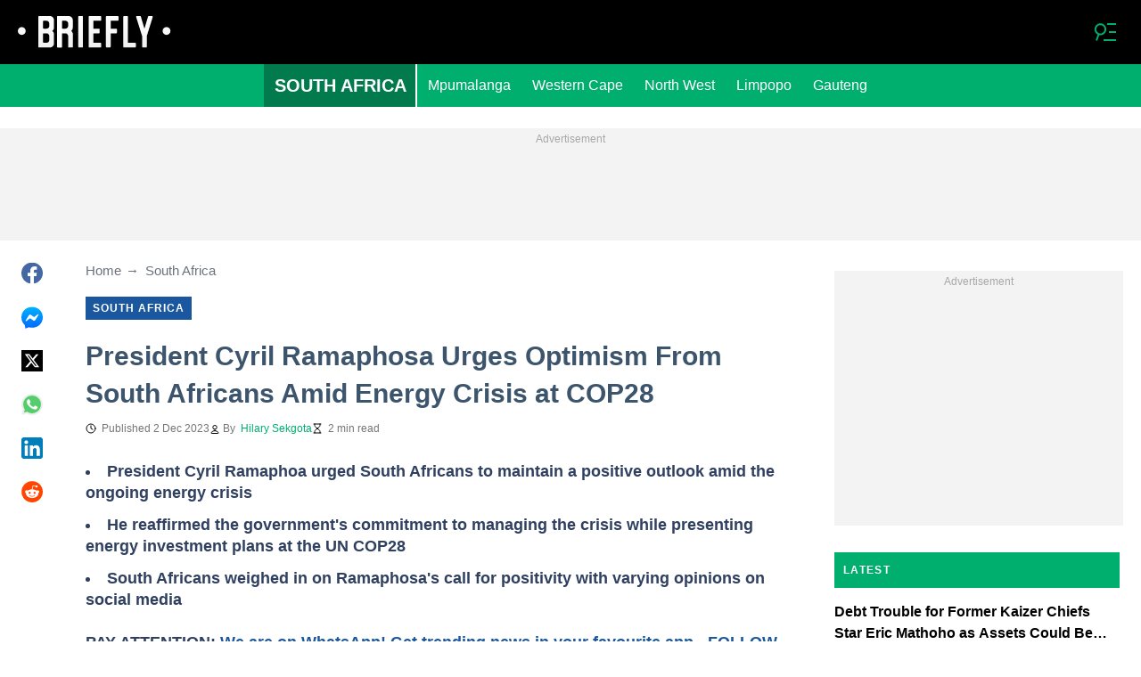

--- FILE ---
content_type: text/html; charset=UTF-8
request_url: https://briefly.co.za/south-africa/174860-traveller-collapses-dies-cape-town-international-airport-check-area/
body_size: 31729
content:
<!DOCTYPE html>
<html lang="en" prefix="og: https://ogp.me/ns#">

<head lang="en">
    <title>President Cyril Ramaphosa Urges Optimism From South Africans Amid Energy Crisis at COP28 - Briefly.co.za</title>
        <meta name="csrf-param" content="_csrf">
<meta name="csrf-token" content="Lof-qNjm70UTg1YctxOGu7unTDeaE3UQ2zXrYT31L5odtonRmoCrFEH1PCj8VLT0jOEJc_hCEF-If6QNC4RJ0g==">
    <meta name="robots" content="index, follow, max-snippet:-1, max-video-preview:-1, max-image-preview:large">
<meta property="og:title" content="Ramaphosa urges South Africans to be positive amid energic crisis at COP28">
<meta property="og:type" content="article">
<meta property="og:updated_time" content="2023-12-02T08:25:24+02:00">
<meta name="author" content="Hilary Sekgota">
<meta name="twitter:image" content="https://cdn.briefly.co.za/images/1200x675/82f723948f07a1d4.jpeg?v=1">
<meta name="twitter:image:alt" content="Cyril Ramaphosa">
<meta property="og:image" content="https://cdn.briefly.co.za/images/1200x675/82f723948f07a1d4.jpeg?v=1">
<meta property="og:image:alt" content="Cyril Ramaphosa">
<meta property="og:image:width" content="1200">
<meta property="og:image:height" content="675">
<meta name="twitter:title" content="President Cyril Ramaphosa calls for unity from South Africans amidst the energy crisis">
<meta itemprop="datePublished" content="2023-12-02T08:25:24+02:00">
<meta itemprop="dateModified" content="2023-12-02T08:25:24+02:00">
<meta itemprop="thumbnailUrl" content="https://cdn.briefly.co.za/images/1200x675/82f723948f07a1d4.jpeg?v=1">
<meta itemprop="url" content="https://briefly.co.za/south-africa/174860-traveller-collapses-dies-cape-town-international-airport-check-area/">
<meta itemprop="name" content="President Cyril Ramaphosa Urges Optimism From South Africans Amid Energy Crisis at COP28 - Briefly.co.za">
<meta itemprop="author" content="Hilary Sekgota">
<meta property="article:published_time" content="2023-12-02T08:25:24+02:00">
<meta property="article:modified_time" content="2023-12-02T08:25:24+02:00">
<meta property="article:publisher" content="https://www.facebook.com/Briefly-South-African-News-406181836205726/">
<meta property="article:author" content="https://www.facebook.com/Briefly-South-African-News-406181836205726/">
<meta property="article:section" content="Latest South Africa Breaking News">
<meta property="article:tag" content="Cyril Ramaphosa">
<meta property="article:tag" content="Loadshedding">
<meta name="news_keywords" content="Cyril Ramaphosa, Loadshedding">
<meta name="description" content="Cyril Ramaphosa addressed SA&#039;s energy crisis at COP28, urging citizens to play a positive role while emphasising the state&#039;s commitment to managing the situation.">
<meta name="twitter:description" content="Cyril Ramaphosa addressed SA&#039;s energy crisis at COP28, urging citizens to play a positive role while emphasising the state&#039;s commitment to managing the situation.">
<meta property="og:description" content="Cyril Ramaphosa addressed SA&#039;s energy crisis at COP28, urging citizens to play a positive role while emphasising the state&#039;s commitment to managing the situation.">
<meta charset="UTF-8">
<meta property="fb:app_id" content="383339158511142">
<meta property="twitter:account_id" content="">
<meta property="og:site_name" content="Briefly">
<meta property="twitter:site" content="">
<meta name="format-detection" content="telephone=no">
<meta name="viewport" content="width=device-width,minimum-scale=1,initial-scale=1">
<meta name="twitter:card" content="summary_large_image">
<meta name="theme-color" content="#212121">
<meta name="msapplication-TileColor" content="#212121">
<meta http-equiv="X-UA-Compatible" content="IE=edge">
<meta property="og:locale" content="en_US">
<meta property="og:url" content="https://briefly.co.za/south-africa/174860-traveller-collapses-dies-cape-town-international-airport-check-area/">
<link href="https://briefly.co.za/south-africa/174860-traveller-collapses-dies-cape-town-international-airport-check-area/" rel="canonical">
<link href="https://cdn.briefly.co.za/images/1200x675/82f723948f07a1d4.jpeg?v=1" rel="image_src">
<link href="https://cdn.briefly.co.za" rel="preconnect">
<link href="/briefly/img/safari-pinned-tab.svg" rel="mask-icon">
<link href="https://cdn.briefly.co.za/briefly/img/apple-touch-icon.png" rel="apple-touch-icon" sizes="180x180">
<link href="https://cdn.briefly.co.za/briefly/img/apple-touch-icon.png" rel="apple-touch-icon" sizes="120x120">
<link href="https://cdn.briefly.co.za/briefly/img/apple-touch-icon.png" rel="apple-touch-icon" sizes="167x167">
<link href="https://cdn.briefly.co.za/briefly/img/apple-touch-icon.png" rel="apple-touch-icon" sizes="152x152">
<link href="https://cdn.briefly.co.za/briefly/img/apple-touch-icon-precomposed.png" rel="apple-touch-icon-precomposed" sizes="180x180">
<link href="https://cdn.briefly.co.za/briefly/img/apple-touch-icon-precomposed.png" rel="apple-touch-icon-precomposed" sizes="120x120">
<link href="https://cdn.briefly.co.za/briefly/img/apple-touch-icon-precomposed.png" rel="apple-touch-icon-precomposed" sizes="167x167">
<link href="https://cdn.briefly.co.za/briefly/img/apple-touch-icon-precomposed.png" rel="apple-touch-icon-precomposed" sizes="152x152">
<link type="image/png" href="https://cdn.briefly.co.za/briefly/img/favicon-16x16.png" rel="icon" sizes="16x16">
<link type="image/png" href="https://cdn.briefly.co.za/briefly/img/favicon-32x32.png" rel="icon" sizes="32x32">
<link href="/briefly/manifest.json" rel="manifest">
<style data-href="css/critical-post.css">.social-sharing{-ms-flex-align:center;align-items:center;display:-ms-flexbox;display:flex}.social-sharing__item{color:currentColor;min-width:max-content;text-decoration:none}.social-sharing__item svg{vertical-align:middle}.social-sharing__item:not(:last-child){margin-right:1.5rem}.social-sharing__comments-count{display:inline-block;height:24px;line-height:24px;text-align:center;vertical-align:middle;width:24px}.social-sharing--vertical{-ms-flex-direction:column;flex-direction:column}.social-sharing--vertical .social-sharing__comments-count{display:block}.social-sharing--vertical .social-sharing__item:not(:last-child){margin-bottom:1.5rem;margin-right:0}.c-breadcrumbs{color:#6b727e;font-size:15px;line-height:1.3}.c-breadcrumbs__item{color:inherit;text-decoration:none}.c-breadcrumbs__item:not(:last-child){margin-right:23px;position:relative}.c-breadcrumbs__item:not(:last-child):after{content:"\2192";margin-left:5px;position:absolute}.c-article-column-headline{background-color:#00ae6e;color:#fff;font-size:12px;font-weight:700;letter-spacing:1.3px;line-height:40px;padding:0 10px;text-transform:uppercase}.c-article-card-highlighted{background-color:#1a579e;color:#fff;padding-bottom:20px;position:relative}.c-article-card-highlighted__image{display:block;margin-bottom:10px;width:100%}.c-article-card-highlighted__headline{color:currentColor;display:block;font-size:inherit;font-weight:700;-ms-hyphens:auto;hyphens:auto;text-decoration:none}@media screen and (min-width:610px){.c-article-card-highlighted__headline{-webkit-box-orient:vertical;-webkit-line-clamp:2;display:-webkit-box;overflow:hidden}@supports not(display:-webkit-box){.c-article-card-highlighted__headline{height:3rem}}}.c-article-card-highlighted__headline:before{bottom:0;content:"";left:0;position:absolute;right:0;top:0;z-index:1}.c-article-card-highlighted__headline{color:#fff;font-size:15px;margin:0 20px 10px}.c-article-card-highlighted__headline:hover{text-decoration:underline}.c-main-headline{color:#3d556c;font-size:1.777rem;font-weight:800;-ms-hyphens:auto;hyphens:auto;line-height:2.625rem;margin-bottom:.375rem}@media (min-width:1024px){.c-main-headline{font-size:30px}}.c-label-item{background-color:#1a579e;color:#fff;display:inline-block;font-size:.75rem;font-weight:700;letter-spacing:1px;line-height:1.125rem;max-width:100%;overflow:hidden;padding:4px 8px;text-decoration:none;text-overflow:ellipsis;text-transform:uppercase;vertical-align:middle;white-space:nowrap}.c-label-item:hover{opacity:.7}.c-label-headline{-ms-flex-line-pack:center;align-content:center;color:#757575;font-size:.875rem;font-weight:700;letter-spacing:1.5px;line-height:1.5rem;padding-right:10px;text-transform:uppercase}.c-label-container{-ms-flex-pack:space-evenly;border-bottom:2px solid #02b290;display:-ms-flexbox;display:flex;-ms-flex-flow:wrap;flex-flow:wrap;gap:10px;justify-content:space-evenly;margin:0 auto;padding-bottom:14px;width:fit-content}.article-image{position:relative}.article-image__caption{color:#757575;font-size:1.1375rem;line-height:1.95rem;padding-left:.75rem;padding-right:.75rem}@media screen and (min-width:1024px){.article-image__caption{font-size:.875rem;line-height:1.5rem;padding:0}}.article-image__wrapper{background-color:#eee;display:block;padding-bottom:56.25%;position:relative}.article-image img{height:auto;left:50%;max-height:100%;max-width:720px;position:absolute;top:50%;translate:-50% -50%;width:auto}.article-image button{background-color:#fff;border:1px solid #ccc;border-radius:2px;cursor:pointer;padding:.375rem;position:absolute;right:5px;top:5px}.article-image svg{display:block;height:1.5rem;width:1.5rem}.post{padding-bottom:1.5rem;padding-top:1.5rem}@media screen and (min-width:1024px){.post{-ms-flex-pack:center;display:-ms-flexbox;display:flex;justify-content:center;padding-left:1.5rem;padding-right:1.5rem}}.post+.post{border-top:1px solid #000}@media (max-width:1023px){.post__share-container{display:none}}.post__sidebar{margin-left:.75rem;margin-right:.75rem}@media screen and (min-width:1024px){.post__sidebar{margin-left:0;margin-right:0;width:320px}}.post__share{margin-bottom:.75rem}.post__share--bottom{margin-left:.75rem;margin-right:.75rem}.post__share--sticky{margin-bottom:0;position:sticky;top:150px}.post__main{margin:0 auto;max-width:50rem;min-width:0;overflow:hidden}@media screen and (min-width:1024px){.post__main{margin-left:3rem;margin-right:3rem;width:calc(100% - 344px - 6rem)}}.post__sponsor-banner{margin-bottom:1.5rem}.post__content{color:#304060;font-size:1.4625rem;-ms-hyphens:auto;hyphens:auto;line-height:1.95rem}.post__content>:not(:first-child){margin-top:1.5rem}.post__content>.call_to_action,.post__content>blockquote,.post__content>h2,.post__content>h3,.post__content>h4,.post__content>p{margin-left:.75rem;margin-right:.75rem}@media screen and (min-width:1024px){.post__content>.call_to_action,.post__content>blockquote,.post__content>h2,.post__content>h3,.post__content>h4,.post__content>p{margin-left:0;margin-right:0}}.post__content .embed-container{height:0;overflow:hidden;padding-bottom:56.25%;position:relative;width:100%}.post__content .embed-container>iframe{height:100%;left:0;position:absolute;top:0;width:100%}.post__content>h2{font-size:1.5rem;margin-top:1.5rem!important}.post__content>h3{font-size:1.333rem;margin-top:3rem!important}.post__content>h4{font-size:1.125rem}.post__content>blockquote,.post__content iframe,.post__content video{max-width:100%}.post__content .align-justify a,.post__content .align-left a,.post__content li a{background:transparent;box-shadow:3px 0 0 transparent,-3px 0 0 transparent;color:#1a579e;font-weight:700;text-decoration:underline}.post__content .align-justify a:hover,.post__content .align-left a:hover,.post__content li a:hover{text-decoration:none}.post__content>blockquote{border-left:5px solid #d8d8d8;font-style:italic;padding-left:.75rem}@media screen and (min-width:1024px){.post__content>blockquote{padding-left:1.5rem}}.post__content>img{display:block;filter:brightness(.95);height:auto;margin:0 auto}.post__content>ol,.post__content>ul{list-style-position:inside;margin-bottom:0;padding-left:.75rem;padding-right:.75rem}@media screen and (min-width:1024px){.post__content>ol,.post__content>ul{padding-left:0;padding-right:0}}.post__content>ol li,.post__content>ul li{margin-bottom:.75rem}.post__content>.call_to_action{font-size:1.2375rem;line-height:1.65rem}@media screen and (min-width:1024px){.post__content,.post__content>.call_to_action{font-size:1.125rem;line-height:1.5rem}}.post__header{margin-bottom:1.5rem;margin-left:.75rem;margin-right:.75rem}@media screen and (min-width:1024px){.post__header{margin-left:0;margin-right:0}}.post__reduced-item{margin-left:.75rem;margin-right:.75rem}@media screen and (min-width:1024px){.post__reduced-item{margin-left:0;margin-right:0}}.post__embedded{-ms-flex-align:center;-ms-flex-pack:center;align-items:center;display:-ms-flexbox!important;display:flex!important;justify-content:center;margin-left:.75rem;margin-right:.75rem;max-width:45rem;overflow:hidden}@media screen and (min-width:610px){.post__embedded{margin-left:auto;margin-right:auto}}.post__embedded iframe{min-width:0!important;width:100%!important}.post__embedded .fb_iframe_widget,.post__embedded .fb_iframe_widget>span{display:-ms-flexbox!important;display:flex!important;margin:auto}.post__embedded--twitter{min-height:450px}.post__embedded--instagram{min-height:1000px}@media screen and (min-width:1024px){.post__embedded--instagram{min-height:1200px}}.post__embedded .fb-post{-ms-flex-positive:1;flex-grow:1;min-height:450px}@media (max-width:610px){.post__embedded .fb-post span{width:100%!important}}.post__embedded .fb-video{min-height:250px}@media screen and (min-width:610px){.post__embedded .fb-video{min-height:400px}}.post__embedded .fb-page{min-height:150px}.post__info{color:#757575}.post__update-info{-ms-flex-pack:justify;display:-ms-flexbox;display:flex;justify-content:space-between;margin-bottom:1.5rem;margin-top:1.5rem;padding-left:.75rem;padding-right:.75rem;padding-top:1.5rem;position:relative}.post__update-info:before{background-color:#d8d8d8;content:"";height:1px;left:0;position:absolute;right:0;top:0}@media screen and (min-width:1024px){.post__update-info{padding-left:0;padding-right:0}}.post .gtm-container-article:not(:empty){padding-bottom:1.5rem}.post__table{border-collapse:collapse;margin:1rem .75rem;width:calc(100% - 1.5rem)}.post__table tr td{word-break:break-word}.post__table td{border:1px solid rgba(0,0,0,.2);padding:6px;text-align:center}.post__table td .align-left{text-align:left}.post__table td .align-center{text-align:center}.post__table td .align-right{text-align:right}.post__table td ol,.post__table td ul{text-align:left}.post__table span{display:block}.post__writers{margin-bottom:1rem;margin-top:1rem}.post__writers-wrapper{display:grid;gap:1.125rem;grid-template-columns:repeat(auto-fit,minmax(320px,1fr));margin-top:.75rem}.post__comments{margin-bottom:2rem;margin-left:.75rem;margin-right:.75rem;max-height:700px;overflow-y:auto;scroll-margin-top:9rem}.c-article__ytsubscribe{-ms-flex-align:center;align-items:center;display:none;padding:0 20px}@media screen and (min-width:610px){.c-article__ytsubscribe{padding:0}}.c-article__ytsubscribe--show{display:-ms-flexbox;display:flex}.c-article__ytsubscribe__text{padding-left:10px}.l-labels{margin:20px 0}.l-labels--extend{display:-ms-flexbox;display:flex;-ms-flex-direction:column;flex-direction:column;gap:.9375rem}@media screen and (min-width:610px){.l-labels--extend{-ms-flex-direction:row;flex-direction:row;gap:unset}}.l-labels--gap{display:-ms-flexbox;display:flex;-ms-flex-wrap:wrap;flex-wrap:wrap;gap:10px}.l-article-column{margin-bottom:20px}.l-article-column__button{margin-top:.9375rem}@media screen and (min-width:570px) and (max-width:1020px){.l-highlighted-sidebar-adv{-ms-flex-pack:center;display:-ms-flexbox;display:flex;-ms-flex-direction:row-reverse;flex-direction:row-reverse;-ms-flex-wrap:wrap;flex-wrap:wrap;justify-content:center;margin-top:30px}}.l-highlighted-sidebar-adv>*+*{margin-top:.75rem}.l-highlighted-sidebar-adv__adv{-ms-flex-negative:0;flex-shrink:0;margin-bottom:20px}@media screen and (min-width:1021px){.l-highlighted-sidebar-adv__adv{margin-top:10px}}.l-highlighted-sidebar-adv__article{margin-top:30px}.l-highlighted-sidebar-adv__desktop-only{display:none}@media screen and (min-width:1021px){.l-highlighted-sidebar-adv__desktop-only{display:block}}
</style>
<style data-href="css/critical.css">/*! normalize.css v8.0.1 | MIT License | github.com/necolas/normalize.css */html{-webkit-text-size-adjust:100%;font-size:87.5%;line-height:1.5}main{display:block}h1{font-size:2em;margin:.67em 0}hr{box-sizing:content-box;height:0;overflow:visible}pre{font-family:monospace;font-size:1em}a{background-color:transparent}abbr[title]{border-bottom:none;text-decoration:underline;-webkit-text-decoration:underline dotted;text-decoration:underline dotted}b,strong{font-weight:bolder}code,kbd,samp{font-family:monospace;font-size:1em}small{font-size:80%}sub,sup{font-size:75%;line-height:0;position:relative;vertical-align:baseline}sub{bottom:-.25em}sup{top:-.5em}img{border-style:none}button,input,optgroup,select,textarea{font-family:inherit;font-size:100%;line-height:1.15;margin:0}button,input{overflow:visible}button,select{text-transform:none}[type=button],[type=reset],[type=submit],button{-webkit-appearance:button}[type=button]::-moz-focus-inner,[type=reset]::-moz-focus-inner,[type=submit]::-moz-focus-inner,button::-moz-focus-inner{border-style:none;padding:0}[type=button]:-moz-focusring,[type=reset]:-moz-focusring,[type=submit]:-moz-focusring,button:-moz-focusring{outline:1px dotted ButtonText}fieldset{padding:.35em .75em .625em}legend{box-sizing:border-box;color:inherit;display:table;max-width:100%;padding:0;white-space:normal}progress{vertical-align:baseline}textarea{overflow:auto}[type=checkbox],[type=radio]{box-sizing:border-box;padding:0}[type=number]::-webkit-inner-spin-button,[type=number]::-webkit-outer-spin-button{height:auto}[type=search]{-webkit-appearance:textfield;outline-offset:-2px}[type=search]::-webkit-search-decoration{-webkit-appearance:none}::-webkit-file-upload-button{-webkit-appearance:button;font:inherit}details{display:block}summary{display:list-item}[hidden],template{display:none}article,body,div,fieldset,figure,footer,h1,h2,h3,h4,header,html,iframe,img,p,section,video{border:0;margin:0;padding:0}body{font-family:Open Sans,Arial,sans-serif;font-size:1rem;line-height:1.5}*{box-sizing:border-box}@media (min-width:800px){html{font-size:100%}}.visually-hidden{clip:rect(0 0 0 0);height:1px;position:absolute;width:1px}.c-header{border-bottom:1px solid #00ae6e}@media screen and (min-width:1024px){.c-header{border:none}}.c-header:after{background-color:#000;bottom:0;content:"";left:0;position:absolute;right:0;top:0;z-index:-1}.c-header{transform:translateY(0);transition:transform .3s;will-change:transform}@media screen and (min-width:1024px){.c-header--border{border-bottom:1px solid #00ae6e}}.js-header--small-mode{border-bottom:1px solid #00ae6e}@keyframes hideshow{0%{opacity:1}10%{opacity:.95}50%{opacity:.9}90%{r:3;opacity:.1}to{opacity:1}}.c-header-subscribe{position:relative}.c-header-subscribe__click-container{-ms-flex-align:center;align-items:center;cursor:pointer;display:-ms-flexbox;display:flex;-ms-flex-wrap:nowrap;flex-wrap:nowrap;height:100%;padding:0 20px}@media screen and (min-width:1024px){.c-header-subscribe__click-container{padding:0 1.125rem}}.c-header-subscribe__click-container svg .circle-big{fill:#fff}.c-header-subscribe__click-container svg .mail{fill:#000}.c-header-subscribe__click-container--active{background-color:#00ae6e;color:#fff}.c-header-subscribe__click-container--active svg .circle-big{fill:#fff}.c-header-subscribe__click-container--active svg .mail{fill:#00ae6e}.c-header-subscribe__click-container--active .c-header-subscribe__headline,.c-header-subscribe__click-container--active .c-header-subscribe__text{color:#fff}.c-header-subscribe__icon{margin-right:15px}.c-header-subscribe__icon .circle-blink{fill:red;animation:hideshow 2s ease-in-out infinite}.c-header-subscribe__icon svg{display:block}.c-header-subscribe__headline{color:#f8f8f8;display:block;font-size:14px;font-weight:700;letter-spacing:.5px;line-height:1.4;text-transform:uppercase}.c-header-subscribe__text{color:#fff;display:block;font-size:12px;line-height:1.25}.c-header-subscribe__form-container{background-color:#00ae6e;color:#fff;display:none;font-size:14px;left:0;line-height:1.4;padding:0 20px;position:absolute;top:100%;width:100%;z-index:1}@media screen and (min-width:1024px){.c-header-subscribe__form-container{padding:0 1.125rem}}.c-header-subscribe__form-container--show{display:block}.c-header-subscribe__form-text{border-top:1px solid #fff;display:block;padding:30px 0 20px}.c-header-subscribe__input,.c-header-subscribe__submit{height:40px;width:100%}.c-header-subscribe__input{background-color:transparent;border:2px solid #fff;color:inherit;font-size:inherit;padding:0 10px}.c-header-subscribe__input:-ms-input-placeholder{color:#fff}.c-header-subscribe__input::placeholder{color:#fff}.c-header-subscribe__input.error{border-color:#000}.c-header-subscribe__submit{background-color:#000;border:none;color:#fff;cursor:pointer;font-weight:700;letter-spacing:.5px;margin:20px 0 30px;position:relative;text-align:center;text-transform:uppercase}.c-header-subscribe__submit svg{position:absolute;right:10px;top:50%;transform:translateY(-50%)}.c-header-subscribe__submit path{fill:#fff}.c-header-subscribe__submit:disabled{opacity:.5}.c-header-subscribe__recaptcha-text{color:#fff;font-size:8px;line-height:.75rem;margin-bottom:.75rem}.c-header-subscribe__recaptcha-text a{color:#fff;text-decoration:underline}.c-header-menu{background-color:#00ae6e;color:#fff}.c-header-menu--desktop{display:none}@media screen and (min-width:1024px){.c-header-menu--desktop{display:-ms-flexbox;display:flex}}.c-header-menu--open,.c-header-menu__nav{display:-ms-flexbox;display:flex}.c-header-menu__nav{-ms-flex-align:center;align-items:center}.c-header-menu__link{background-color:#00ae6e;box-shadow:0 -1px 0 rgba(0,0,0,.2);color:inherit;font-size:1.5rem;font-weight:700;line-height:1.5rem;padding:1.5rem .75rem;text-decoration:none}.c-header-menu__link:last-child{box-shadow:0 1px 0 rgba(0,0,0,.2),0 -1px 0 rgba(0,0,0,.2)}.c-header-menu__link:first-child{box-shadow:0 1px 0 #fff;font-size:2rem;position:relative;text-transform:uppercase;z-index:1}@media screen and (min-width:1024px){.c-header-menu__link{font-size:1rem;font-weight:400;padding:.75rem;text-transform:none}.c-header-menu__link:not(.hack){box-shadow:none}.c-header-menu__link:first-child{font-size:1.25rem;font-weight:700}.c-header-menu__link:first-child:after{background-color:#fff;bottom:0;content:"";position:absolute;right:0;top:0;width:2px}}.c-header-menu__link--active,.c-header-menu__link:hover{background-color:#017a4d;color:#fff}.js-header--small-mode .c-header-menu{display:none}.js-header--small-mode .c-header-menu--open{display:-ms-flexbox;display:flex}.c-header-logo>img{display:block;height:36px;max-width:100%}.c-adv{-ms-flex-align:center;-ms-flex-pack:center;align-items:center;background-color:#f3f3f3;display:-ms-flexbox;display:flex;justify-content:center;min-width:0;overflow:hidden;padding:1.5rem .75rem .75rem;position:relative}.c-adv:before{color:#a7a7a7;content:"Advertisement";font-size:.75rem;font-weight:300;left:0;line-height:1.5rem;position:absolute;right:0;text-align:center;top:0;z-index:0}@media screen and (min-width:1024px){.c-adv--leaderboard{margin-top:1.5rem}.c-adv--sticky{position:sticky;top:9rem}}.c-adv--grow{-ms-flex-positive:1;flex-grow:1}.c-adv--size-rectangle-row{min-height:calc(250px + 2.25rem);min-width:calc(300px + 1.5rem)}@media screen and (min-width:1024px){.c-adv--size-rectangle-row{min-height:calc(90px + 2.25rem)}}.c-adv--size-rectangle{min-height:calc(250px + 2.25rem);min-width:calc(300px + 1.5rem)}.c-adv--size-narrow{min-height:calc(90px + 2.25rem);min-width:calc(300px + 1.5rem)}@media screen and (min-width:1024px){.c-adv--size-narrow{min-width:728px}}.c-adv--size-narrow-no-padding{min-height:90px}.c-adv--size-narrow-no-padding-mobile{min-height:50px}.c-adv--video-placeholder{aspect-ratio:16/12;display:-ms-flexbox;display:flex;overflow:visible;padding:0;z-index:999}.c-adv--video-placeholder:before{content:none}@media screen and (min-width:1024px){.c-adv--video-placeholder{aspect-ratio:16/8.5}}.c-adv--interscroller{-ms-flex-align:start;align-items:start;min-height:calc(100% - 4.5rem);position:fixed;top:0;transform:translateZ(0) translateY(9rem);transition:transform .3s;width:100%}.header-collapsed .c-adv--interscroller{transform:translateZ(0) translateY(4.5rem)}.c-adv>div{position:relative;z-index:13}.c-adv--hidden{display:none}.c-adv--without-placeholder{display:block}.c-adv--without-placeholder:before{content:none}.c-adv--with-margin{margin-bottom:1.5rem}.c-adv-related-search{min-height:220px}.c-adv-branding__content{background-color:#fff;position:relative;width:100%;z-index:1}.c-adv-branding__top{text-align:center}.c-adv-branding__link{height:100%;left:0;position:absolute;top:0;width:100%}.c-adv-branding__aside-left,.c-adv-branding__aside-right{display:none}@media (min-width:800px){.c-adv-branding__aside-right{display:block;position:relative}.c-adv-branding__img-aside{left:0;position:absolute;top:0;transition:top .5s ease-in;width:100%}}@media (min-width:1200px){.c-adv-branding__aside-left{display:block;position:relative}}.c-adv-branding__img-top{display:block;margin:auto;max-width:100%}.c-article-card{padding-bottom:.9375rem;padding-top:.9375rem;position:relative}.c-article-card:not(:last-of-type){border-bottom:1px solid #d8d8d8}.c-article-card--type-with-image{padding-top:0}.c-article-card__image{display:block;margin-bottom:10px;width:100%}.c-article-card__headline{color:currentColor;display:block;font-size:inherit;font-weight:700;-ms-hyphens:auto;hyphens:auto;text-decoration:none}@media screen and (min-width:610px){.c-article-card__headline{-webkit-box-orient:vertical;-webkit-line-clamp:2;display:-webkit-box;overflow:hidden}@supports not(display:-webkit-box){.c-article-card__headline{height:3rem}}}.c-article-card__headline:before{bottom:0;content:"";left:0;position:absolute;right:0;top:0;z-index:1}.c-article-card__headline{color:#000;font-size:1rem;line-height:1.5rem}.c-article-card__headline:hover .c-article-card__headline-hover-inner{background-size:100% 100%;color:#000}.c-article-card__headline-hover-inner{background-image:linear-gradient(0deg,#00ae6e,#00ae6e 15%,transparent 0,transparent);background-repeat:no-repeat;background-size:0 100%;-ms-hyphens:auto;hyphens:auto;transition:background-size .2s;width:100%}.c-article-card__info{color:#757575;margin-top:.75rem}.article-card-info{color:#757575;-ms-flex-direction:row;flex-direction:row;font-size:.75rem;gap:.5625rem;line-height:1rem;margin-top:.5625rem}.article-card-info,.article-card-info__footer{display:-ms-flexbox;display:flex;-ms-flex-wrap:wrap;flex-wrap:wrap}.article-card-info__footer{grid-gap:.5625rem .9375rem}.article-card-info__time{-ms-flex-align:center;align-items:center;display:-ms-flexbox;display:flex}.article-card-info__time--clock:before{background-image:url("data:image/svg+xml;charset=utf-8,%3Csvg width='13' height='12' fill='none' xmlns='http://www.w3.org/2000/svg'%3E%3Cpath d='M6.5 3v3l2 1m3-1a5 5 0 1 1-10 0 5 5 0 0 1 10 0Z' stroke='currentColor' stroke-linecap='square' stroke-linejoin='round'/%3E%3C/svg%3E");background-position:50%;background-repeat:no-repeat;content:"";display:block;filter:brightness(0) saturate(100%) invert(0) sepia(0) saturate(7500%) hue-rotate(219deg) brightness(99%) contrast(101%);height:12px;margin-right:.375rem;width:12px}.article-card-info--live{color:#db0000}.article-card-info--live:before{background-image:url("data:image/svg+xml;charset=utf-8,%3Csvg width='11' height='11' xmlns='http://www.w3.org/2000/svg'%3E%3Cg color='red' fill='none' fill-rule='evenodd'%3E%3Ccircle cx='5.5' cy='5.5' r='5' stroke='currentColor'/%3E%3Crect x='5' y='2' width='1' height='4' rx='.5' fill='currentColor'/%3E%3Crect x='10' y='5' width='1' height='1' rx='.5' fill='currentColor'/%3E%3Crect transform='rotate(90 6.5 5.5)' x='6' y='4' width='1' height='3' rx='.5' fill='currentColor'/%3E%3C/g%3E%3C/svg%3E");filter:unset}.article-card-info__author{-ms-flex-align:center;align-items:center;display:-ms-flexbox;display:flex}.article-card-info__author:before{background-image:url("data:image/svg+xml;charset=utf-8,%3Csvg width='12' height='12' fill='none' xmlns='http://www.w3.org/2000/svg'%3E%3Cpath d='M6 7.5a4.87 4.87 0 0 0-3.892 1.953c-.193.256-.29.383-.287.556a.557.557 0 0 0 .192.384c.136.107.324.107.7.107h6.573c.377 0 .565 0 .701-.107a.558.558 0 0 0 .191-.384c.004-.173-.093-.3-.286-.556A4.87 4.87 0 0 0 6 7.5ZM6 6a2.25 2.25 0 1 0 0-4.5A2.25 2.25 0 0 0 6 6Z' stroke='%23212121' stroke-linecap='round' stroke-linejoin='round'/%3E%3C/svg%3E");background-position:50%;background-repeat:no-repeat;content:"";display:block;filter:brightness(0) saturate(100%) invert(0) sepia(0) saturate(7500%) hue-rotate(219deg) brightness(99%) contrast(101%);height:12px;margin-right:.375rem;width:12px}.article-card-info__author--capitalize{text-transform:capitalize}.article-card-info__category{background-color:#fafafa;border:1px solid #f3f3f3;color:#757575;font-size:.75rem;font-weight:400;line-height:1rem;padding:.375rem .5625rem;text-decoration:none;width:fit-content;z-index:2}.article-card-info__category:hover{opacity:.7}.article-card-info--featured{color:#aaa}.article-card-info--featured .article-card-info__author:before,.article-card-info--featured .article-card-info__time--clock:before{filter:brightness(0) saturate(100%) invert(100%) sepia(2%) saturate(464%) hue-rotate(243deg) brightness(109%) contrast(100%)}.article-card-info--featured .article-card-info__category{background-color:#1a579e;border:none;color:#fff}.article-card-info--horizontal-simple{margin:.5625rem 0}.article-card-info--highlighted{color:#fafafa;margin:0 .9375rem}.article-card-info--highlighted .article-card-info__author:before,.article-card-info--highlighted .article-card-info__time--clock:before{filter:brightness(0) saturate(100%) invert(100%) sepia(100%) saturate(2%) hue-rotate(153deg) brightness(104%) contrast(101%)}.article-card-info--highlighted .article-card-info__category{background-color:#83a4c9;border:none;color:#fff}.article-card-info--top-article{color:#f3f3f3}.article-card-info--top-article .article-card-info__author:before,.article-card-info--top-article .article-card-info__time--clock:before{filter:brightness(0) saturate(100%) invert(100%) sepia(2%) saturate(0) hue-rotate(224deg) brightness(103%) contrast(102%)}.article-card-info--top-article .article-card-info__category{background-color:#83a4c9;border:none;color:#fafafa;padding:.1875rem .375rem}.article-card-info--horizontal-simple .article-card-info__category{padding:.1875rem .375rem}.c-article-info{grid-column-gap:.9375rem;-ms-flex-wrap:wrap;flex-wrap:wrap;font-size:.75rem;line-height:1.5rem}.c-article-info,.c-article-info__time{-ms-flex-align:center;align-items:center;display:-ms-flexbox;display:flex}.c-article-info__time--clock:before{background-image:url("data:image/svg+xml;charset=utf-8,%3Csvg width='13' height='12' fill='none' xmlns='http://www.w3.org/2000/svg'%3E%3Cpath d='M6.5 3v3l2 1m3-1a5 5 0 1 1-10 0 5 5 0 0 1 10 0Z' stroke='currentColor' stroke-linecap='square' stroke-linejoin='round'/%3E%3C/svg%3E");background-position:50%;content:"";display:block;filter:brightness(0) saturate(100%) invert(0) sepia(0) saturate(7500%) hue-rotate(219deg) brightness(99%) contrast(101%);height:12px;margin-right:6px;width:12px}.c-article-info__time--clock-red:before{content:url("data:image/svg+xml;charset=utf-8,%3Csvg width='13' height='12' fill='none' xmlns='http://www.w3.org/2000/svg'%3E%3Cpath d='M6.5 3v3l2 1m3-1a5 5 0 1 1-10 0 5 5 0 0 1 10 0Z' stroke='currentColor' stroke-linecap='square' stroke-linejoin='round'/%3E%3C/svg%3E");filter:brightness(0) saturate(100%) invert(15%) sepia(100%) saturate(7233%) hue-rotate(359deg) brightness(102%) contrast(111%);margin-right:6px}.c-article-info__authors{-ms-flex-align:center;align-items:center;column-gap:6px;-ms-flex-wrap:wrap;flex-wrap:wrap}.c-article-info__authors:before{background-image:url("data:image/svg+xml;charset=utf-8,%3Csvg width='12' height='12' fill='none' xmlns='http://www.w3.org/2000/svg'%3E%3Cpath d='M6 7.5a4.87 4.87 0 0 0-3.892 1.953c-.193.256-.29.383-.287.556a.557.557 0 0 0 .192.384c.136.107.324.107.7.107h6.573c.377 0 .565 0 .701-.107a.558.558 0 0 0 .191-.384c.004-.173-.093-.3-.286-.556A4.87 4.87 0 0 0 6 7.5ZM6 6a2.25 2.25 0 1 0 0-4.5A2.25 2.25 0 0 0 6 6Z' stroke='%23212121' stroke-linecap='round' stroke-linejoin='round'/%3E%3C/svg%3E");content:"";display:inline-block;filter:brightness(0) saturate(100%) invert(0) sepia(0) saturate(7500%) hue-rotate(219deg) brightness(99%) contrast(101%);height:12px;vertical-align:middle;width:12px}.c-article-info__authors a{color:#00ae6e;text-decoration:none}.c-article-info__authors a:hover{text-decoration:underline}.c-article-info__authors--capitalize{text-transform:capitalize}.c-article-info__reading-time{-ms-flex-align:center;align-items:center;display:-ms-flexbox;display:flex}.c-article-info__reading-time:before{background-image:url("data:image/svg+xml;charset=utf-8,%3Csvg width='12' height='12' fill='none' xmlns='http://www.w3.org/2000/svg'%3E%3Cpath d='M6 6 3.864 4.22c-.318-.265-.477-.397-.59-.56a1.5 1.5 0 0 1-.222-.473C3 2.996 3 2.79 3 2.376V1m3 5 2.136-1.78c.318-.265.477-.397.59-.56a1.5 1.5 0 0 0 .222-.473C9 2.996 9 2.79 9 2.376V1M6 6 3.864 7.78c-.318.265-.477.397-.59.56a1.5 1.5 0 0 0-.222.473C3 9.004 3 9.21 3 9.624V11m3-5 2.136 1.78c.318.265.477.397.59.56a1.5 1.5 0 0 1 .222.473C9 9.004 9 9.21 9 9.624V11M2 1h8M2 11h8' stroke='%23212121' stroke-linecap='round' stroke-linejoin='round'/%3E%3C/svg%3E");content:"";display:block;filter:brightness(0) saturate(100%) invert(0) sepia(0) saturate(7500%) hue-rotate(219deg) brightness(99%) contrast(101%);height:12px;margin-right:6px;width:12px}.c-section-headline{box-shadow:inset 0 -11px 0 -1px #fff,inset 0 -12px;color:#00ae6e;font-size:16px;font-weight:700;letter-spacing:.5px;text-align:center;text-transform:uppercase}.c-section-headline__text{background-color:#fff;color:inherit;padding:0 20px;white-space:nowrap}.c-mask{backdrop-filter:blur(10px);background-color:rgba(0,0,0,.75);display:none;height:100%;left:0;position:fixed;top:0;width:100%;z-index:14}.c-mask--show{display:block}.email-subscription{border:.375rem solid;font-size:1rem;line-height:1.5rem;position:relative;z-index:10}.email-subscription--type-wide{margin-bottom:1.5rem;margin-top:1.5rem}.email-subscription--type-popup{backface-visibility:hidden;left:0;position:absolute;right:0;top:100%;transform:translateY(-100%);transition:transform .16s ease-in;will-change:transform;z-index:-10}.email-subscription--type-no-frame{border:none}.email-subscription--styled{background-color:#00ae6e;border-color:#00955e;color:#f8f8f8}.email-subscription__wrapper{overflow:hidden;position:relative;z-index:2}.email-subscription__container{display:-ms-flexbox;display:flex;transition:transform .2s ease-in-out;will-change:transform}.email-subscription__page{-ms-flex-positive:1;-ms-flex-negative:0;-ms-flex-preferred-size:100%;flex-basis:100%;flex-grow:1;flex-shrink:0;padding:.75rem}.email-subscription__reducer{margin:auto;max-width:30em;position:relative}.email-subscription__reducer--align-center{-ms-flex-pack:center;-ms-flex-direction:column;flex-direction:column;height:100%;justify-content:center}.email-subscription__reducer--align-center,.email-subscription__title{-ms-flex-align:center;align-items:center;display:-ms-flexbox;display:flex}.email-subscription__title{font-size:16px;font-weight:700;margin-top:0}.email-subscription__title--uppercase{text-transform:uppercase}.email-subscription__title--accent{color:#fff;text-align:center}.email-subscription__icon{-ms-flex-negative:0;stroke:#fff;flex-shrink:0}.email-subscription__form{margin-top:.75rem;position:relative}.email-subscription__input{background-color:#fff;border:none;border-radius:2px;color:#3a3938;display:block;font-size:12px;line-height:1.5rem;padding:.375rem 6rem .375rem .375rem;width:100%}.email-subscription__input:focus{outline:none}.email-subscription__input::-webkit-input-placeholder{color:#3a3938;opacity:.47}.email-subscription__input::-moz-placeholder{@extend %placeholder}.email-subscription__input:-ms-input-placeholder{@extend %placeholder}.email-subscription__input:-moz-placeholder{@extend %placeholder}.email-subscription__error-message{color:#ff3131;display:none;font-size:12px;line-height:1.5rem}.email-subscription__input--invalid{box-shadow:inset 0 0 0 1px #ff3131}.email-subscription__input--invalid:focus{box-shadow:inset 0 0 0 1px #ff3131;outline:none}.email-subscription__input--invalid+.email-subscription__error-message{display:block;margin-bottom:-.75rem}.email-subscription__submit{background-color:#000;background-image:none;border:none;border-radius:2px;color:#fff;font-size:12px;font-weight:700;line-height:1.5rem;padding:.375rem 1.5rem;position:absolute;right:0;text-transform:uppercase;top:0}.email-subscription__submit:focus{outline:none}.email-subscription__text{font-size:12px;text-align:center}.email-subscription__title .email-subscription__icon{margin-right:.375rem}.email-subscription__icon+.email-subscription__title{margin-top:.75rem}.email-subscription__close{background:none;border:none;padding:0;position:absolute;right:-.75rem;top:0}.email-subscription__close svg{stroke:#fff;display:block}.email-subscription--type-popup .email-subscription__page{padding-left:1.125rem;padding-right:1.125rem}.email-subscription--type-popup .email-subscription__page--form .email-subscription__title{padding-right:1.125rem}.email-subscription--type-narrow .email-subscription__page{padding-left:.9375rem;padding-right:.9375rem}.email-subscription--type-narrow .email-subscription__title{-ms-flex-align:center;align-items:center;display:-ms-flexbox;display:flex;-ms-flex-direction:column;flex-direction:column;font-size:15px;text-align:center}.email-subscription--type-narrow .email-subscription__icon{width:45px}.email-subscription--type-no-frame .email-subscription__page{padding-left:0;padding-right:0}.email-subscription--type-no-frame .email-subscription__submit{background-color:#00ae6e}@media screen and (min-width:1024px){.email-subscription--type-wide{margin-right:20px}.email-subscription--type-narrow{border:none;margin-bottom:1.5rem;margin-top:1.5rem;padding-left:.75rem;padding-right:.75rem}.email-subscription--type-narrow:after{border:.1875rem solid #000;bottom:-.75rem;content:"";left:.75rem;position:absolute;right:.75rem;top:-.75rem;z-index:1}}@media screen and (min-width:704px) and (max-width:1023px),screen and (min-width:1150px){.email-subscription--type-wide{border:none;margin-bottom:3rem;margin-top:3rem;padding-left:1.5rem;padding-right:1.5rem}.email-subscription--type-wide:after{border:.1875rem solid #000;bottom:-1.5rem;content:"";left:1.5rem;position:absolute;right:1.5rem;top:-1.5rem;z-index:1}.email-subscription--type-wide .email-subscription__reducer{-ms-flex-align:center;align-items:center;display:-ms-flexbox;display:flex;height:100%;max-width:unset}.email-subscription--type-wide .email-subscription__page--form .email-subscription__reducer>*{-ms-flex-positive:1;-ms-flex-negative:1;-ms-flex-preferred-size:50%;flex-basis:50%;flex-grow:1;flex-shrink:1;margin-bottom:0;margin-top:0}.email-subscription--type-wide .email-subscription__page--form .email-subscription__title{margin-right:.75rem}.email-subscription--type-wide .email-subscription__page{padding-left:1.5rem;padding-right:1.5rem}.email-subscription--type-wide .email-subscription__submit{padding:.75rem 2.25rem}.email-subscription--type-wide .email-subscription__input{padding-bottom:.75rem;padding-left:.75rem;padding-top:.75rem}.email-subscription--type-wide .email-subscription__icon{height:auto;width:48px}}.thumbnail-picture{position:relative}.thumbnail-picture:before{content:"";display:block;padding-bottom:var(--placeholder-ratio);width:100%}.thumbnail-picture__img{bottom:0;height:100%;left:0;-o-object-fit:cover;object-fit:cover;position:absolute;right:0;top:0;width:100%}.thumbnail-picture__video-label:after{background-image:url("data:image/svg+xml;charset=utf-8,%3Csvg width='33' height='32' fill='none' xmlns='http://www.w3.org/2000/svg'%3E%3Cpath fill='%23fff' d='M.5 0h32v32H.5z'/%3E%3Cpath d='m10.692 7.67 13.568 7.633a.8.8 0 0 1 0 1.394L10.692 24.33a.801.801 0 0 1-1.192-.698V8.368a.8.8 0 0 1 1.192-.698Z' fill='%233A3938'/%3E%3C/svg%3E");bottom:4px;content:"";height:32px;left:4px;position:absolute;width:32px}.c-action-link{box-sizing:border-box;color:#616161;display:-ms-flexbox;display:flex;font-size:12px;padding:15px 20px;position:relative;text-decoration:none}.c-action-link.js-active .c-action-link__border{stroke:#1a579e;stroke-dasharray:75% 25%;animation:borderMove 1.5s;animation-iteration-count:infinite;animation-timing-function:linear}.c-action-link.js-display-none{display:none}.c-action-link__text-container{margin-right:10px}.c-action-link__headline{color:#1a579e;font-size:13px;font-weight:700;letter-spacing:.4px;text-transform:uppercase}.c-action-link__border{fill:none;stroke:#000;stroke-width:5px;left:0;position:absolute;top:0;transition:stroke .5s ease-in-out}.c-action-link__icon{-ms-flex-negative:0;flex-shrink:0;margin-left:auto}.c-action-link__icon-border{stroke:#000;transition:stroke .5s ease-in-out}.c-action-link__icon-bg{fill:#fff;transition:fill .5s ease-in-out}.c-action-link__icon-arrow{fill:#000;transition:fill .5s ease-in-out}.c-action-link--load:hover .c-action-link__border,.c-action-link--load:hover .c-action-link__icon-border{stroke:#1a579e}.c-action-link--load:hover .c-action-link__icon-bg{fill:#1a579e}.c-action-link--load:hover .c-action-link__icon-arrow{fill:#fff;animation:bounce 2s;animation-iteration-count:infinite}.c-action-link--move .c-action-link__border{stroke-dasharray:200%,0;stroke-dashoffset:0;transition:stroke-dasharray .6s ease,stroke-dashoffset .6s ease,stroke .6s ease}.c-action-link--move:hover .c-action-link__border{stroke:#1a579e;stroke-dasharray:90%,40%;stroke-dashoffset:5%}@keyframes bounce{0%,25%,50%,75%,to{transform:translateX(0)}40%{transform:translateX(-5px)}60%{transform:translateX(-3px)}}@keyframes borderMove{0%{stroke-dashoffset:0}to{stroke-dashoffset:100%}}.sponsor-banner{border:5px solid;padding:20px}@media (min-width:360px){.sponsor-banner{display:-ms-flexbox;display:flex}}@media (min-width:768px){.sponsor-banner--type-horizontal{-ms-flex-pack:center;justify-content:center}}.sponsor-banner--type-vertical{margin-right:0;max-width:700px;padding:0;text-align:left}.sponsor-banner--type-static-image{-ms-flex-pack:center;display:-ms-flexbox;display:flex;justify-content:center;padding:20px 10px 10px}.sponsor-banner--type-static-image img{height:auto;width:100%}@media (min-width:768px){.sponsor-banner--type-static-image{padding:10px}}.sponsor-banner__logo{display:block;height:auto;margin-bottom:20px;max-width:80px}@media (min-width:360px){.sponsor-banner__logo{margin-bottom:0;margin-right:20px}}.sponsor-banner__content{-ms-flex-pack:justify;-ms-flex-align:center;align-items:center;display:-ms-flexbox;display:flex;-ms-flex-direction:column;flex-direction:column;justify-content:space-between;text-transform:uppercase}@media (min-width:360px){.sponsor-banner__content{-ms-flex-align:start;align-items:flex-start}}.sponsor-banner__text{font-size:12px;font-weight:700;line-height:1.67;margin:0 0 10px;max-width:450px}.sponsor-banner__text>a{color:currentColor;text-decoration:none}.sponsor-banner__button{-ms-flex-pack:center;-ms-flex-align:center;align-items:center;display:-ms-flexbox;display:flex;font-size:14px;font-weight:700;justify-content:center;letter-spacing:.8px;min-height:40px;padding:0 20px;text-decoration:none;white-space:nowrap}.sponsor-banner__content-image{display:block;height:auto;max-width:180px}.sponsor-banner--type-vertical .sponsor-banner__logo{background-color:currentColor;margin-right:0}.sponsor-banner--type-vertical .sponsor-banner__logo-wrapper{-ms-flex-align:center;align-items:center;background-color:currentColor;display:-ms-flexbox;display:flex}.sponsor-banner--type-vertical .sponsor-banner__content{padding:.75rem;text-transform:none}@media (min-width:1200px){.sponsor-banner--type-horizontal .sponsor-banner__content{-ms-flex-direction:row;flex-direction:row}}.sponsor-banner--type-vertical .sponsor-banner__text{font-size:16px;font-weight:400;line-height:1.5;margin-bottom:0}.sponsor-banner--type-vertical .sponsor-banner__link{text-decoration:underline}.sponsor-banner--type-vertical .sponsor-banner__link:hover{text-decoration:none}.global-menu{background-color:#00ae6e;box-shadow:0 15px 25px rgba(0,0,0,.19),0 10px 15px rgba(0,0,0,.23);color:#fff;display:none;height:calc(100vh - 4.5rem);height:calc(var(--vh)*100 - 4.5rem);left:0;overflow-y:auto;position:fixed;right:0;top:4.5rem;z-index:99}@media screen and (min-width:1024px){.global-menu{height:auto;max-height:calc(100vh - 4.5rem);max-height:calc(var(--vh)*100 - 4.5rem)}}.global-menu--opened{display:block}.global-menu__container{margin:auto;max-width:1400px}@media screen and (min-width:610px){.global-menu__container{display:grid;grid-template-columns:repeat(auto-fit,minmax(33%,1fr));grid-template-rows:auto 1fr}}@media screen and (min-width:1024px){.global-menu__container{grid-template-columns:repeat(auto-fit,minmax(250px,1fr))}}.global-menu__navigation{display:-ms-flexbox;display:flex;-ms-flex-direction:column;flex-direction:column;grid-column:1/-2}@media screen and (min-width:1024px){.global-menu__navigation{display:none}}.global-menu__main{grid-column:1/-2}.global-menu__sidebar{background-color:rgba(0,0,0,.1);grid-column:-2/-1;grid-row:1/-1}.global-menu__link-list{list-style-type:none;margin:0;padding-left:0}.global-menu__link{color:inherit;display:inline-block;font-size:1rem;line-height:1.5rem;padding:.375rem 0;text-decoration:none;vertical-align:middle}.global-menu__link[href]:hover{text-decoration:underline}.global-menu__group-title{font-size:1.25rem;font-weight:700;line-height:1.5rem;padding:.375rem 0}.global-menu__group-title--global{font-size:1.5rem;margin-bottom:.75rem;margin-top:4.5rem;padding:.75rem}@media screen and (min-width:1024px){.global-menu__group-title--global{display:none}}.global-menu__group{padding:.75rem}@media screen and (min-width:1024px){.global-menu__group{padding:3rem .75rem}}.global-menu__categories{grid-gap:1.5rem;display:grid;grid-template-columns:repeat(auto-fit,minmax(155px,1fr));width:100%}.global-menu-search__form{-ms-flex-align:stretch;align-items:stretch;display:-ms-flexbox;display:flex;gap:12px;grid-column:1/-2;padding:1.5rem .75rem;width:100%}@media screen and (min-width:1024px){.global-menu-search__form{padding:3rem .75rem 0}}.global-menu-search__form .global-menu-search__button{-ms-flex-pack:center;-ms-flex-align:center;align-items:center;background:none;border:2px solid #fff;border-radius:4px;cursor:pointer;display:-ms-flexbox;display:flex;justify-content:center;outline:none;padding:.75rem}.global-menu-search__form .global-menu-search__button svg path{fill:#fff}.global-menu-search__form .global-menu-search__input{border:none;border-radius:4px;font-size:16px;outline:none;padding:.75rem;width:calc(100% - 40px)}.skeleton{animation-duration:2s;animation-iteration-count:infinite;animation-name:skeleton-flash;animation-timing-function:ease-in-out;background-color:#ddd;background-position:50%;background-repeat:no-repeat;background-size:100% 1rem;display:block;font-size:inherit;line-height:inherit;transform:scaleY(.6);transform-origin:0 55%}.skeleton:empty:before{content:"\00a0"}.skeleton--image{transform:none}.skeleton--size-60{width:60%}.skeleton--headline{margin-bottom:10px;transform:scaleY(.8)}.skeleton-articles-horizontal .c-article-card-horizontal__container{-ms-flex:1;flex:1}.skeleton-articles-horizontal.hidden{display:none}@keyframes skeleton-flash{0%{background-color:#eee}50%{background-color:#ddd}to{background-color:#eee}}.table-of-contents{border:2px solid #000;margin:1rem 2rem;padding:1rem}.table-of-contents__title{color:#1a579e;font-size:1rem;font-weight:600}.table-of-contents__list{margin:.25rem 0;padding-left:.5rem}.table-of-contents__list-wrapper{margin-bottom:.5rem;max-height:4.125rem;overflow:hidden;padding-right:1rem;transition:max-height .2s cubic-bezier(0,.75,.2,1)}.table-of-contents__list--view-more{max-height:2000px;transition:max-height .5s ease-in-out}.table-of-contents__item{color:#304060;list-style-position:inside;list-style-type:disc;overflow:hidden;padding:4px 0;text-overflow:ellipsis;white-space:nowrap}.table-of-contents__list>.table-of-contents__item:last-child{padding:4px 0 0}.table-of-contents__list li a{color:inherit;text-decoration:none}.table-of-contents__btn{background-color:inherit;border:0;color:#1a579e;cursor:pointer;font-size:1rem;font-weight:600;line-height:1rem;padding:10px}.table-of-contents__scroll-section{scroll-margin-top:1.5rem}.table-of-contents__footer{-ms-flex-pack:end;display:-ms-flexbox;display:flex;justify-content:flex-end}@media screen and (min-width:610px){.table-of-contents{margin:1rem 6rem}.table-of-contents__list{padding-left:1rem}.table-of-contents__scroll-section{scroll-margin-top:9rem}}.active-live-articles{display:-ms-flexbox;display:flex;gap:1.5rem;margin:.9375rem .9375rem 0;overflow-x:auto}.active-live-articles::-webkit-scrollbar{display:none}.active-live-articles__card{position:relative}.active-live-articles__main{display:-ms-flexbox;display:flex;margin-top:.4875rem}.active-live-articles__headline{-webkit-line-clamp:4;font-size:14px;line-height:19px;margin-bottom:unset;width:190px}.live-article-label{-ms-flex-align:center;align-items:center;background-color:#db0000;border-radius:4px;color:#fff;display:-ms-flexbox;display:flex;font-size:12px;font-weight:700;gap:4px;letter-spacing:1.5px;line-height:14px;padding:4px;text-transform:uppercase;width:fit-content}@media screen and (min-width:610px){.live-article-label{font-size:14px}}.live-article-label__dot{animation:live-pulse 1.7s ease-in-out infinite;background:#fff;border-radius:50%;display:inline-block;height:8px;transform-origin:center;width:8px}@keyframes live-pulse{0%{opacity:1;transform:scale(1)}50%{opacity:.28;transform:scale(.92)}to{opacity:1;transform:scale(1)}}.l-adv--full-width{width:100%}.l-adv--margin-bottom{margin-bottom:20px}.l-adv--size-320x250{min-height:250px;min-width:320px}.l-adv--size-320x290{min-height:290px;min-width:320px}.l-adv--mobile-full-width{left:50%;margin:1rem -50vw;position:relative;right:50%;width:100vw}@media screen and (min-width:570px){.l-adv--mobile-full-width{left:auto;margin-left:0;margin-right:0;position:relative;right:auto;width:100%}}body.header-collapsed .l-header{transform:translateY(-100%)}.l-header{left:0;position:sticky;top:0;width:100%;z-index:14}.l-header__top{-ms-flex-align:center;align-items:center;display:-ms-flexbox;display:flex;gap:1.5rem;height:4.5rem;padding-right:4.5rem;position:relative;transition:height .3s}.l-header__burger{position:absolute;right:0;top:0}.l-header__top-right{-ms-flex-pack:justify;display:none;height:100%;justify-content:space-between;margin-left:auto}@media screen and (min-width:610px){.l-header__top-right{display:-ms-flexbox;display:flex}}.l-header__logo{margin:auto 20px}.l-header__subscribe{display:block;height:100%;margin:0 10px;max-width:380px}.l-main{margin:0 auto;max-width:1400px}.l-main-content{min-height:100%;position:relative}.l-main-content--header-fixed{padding-top:4.5rem}@media screen and (min-width:1500px){.l-main-content__top-padding{min-height:80px}}.l-main-padding{padding:20px}.grecaptcha-badge{visibility:hidden}body.body-fixed{left:0;padding-top:7.5rem;position:fixed;right:0;top:0}body.body-fixed>.l-header{position:fixed}body #onesignal-slidedown-container{z-index:2058594000}.l-adv-row{-ms-flex-pack:center;display:-ms-flexbox;display:flex;-ms-flex-wrap:wrap;flex-wrap:wrap;justify-content:center}.l-adv-row>.c-adv:not(:only-child):not(:last-child){margin-bottom:20px}@media (min-width:500px){.l-adv-row>.c-adv:not(:only-child):not(:last-child){margin-bottom:0;margin-right:20px}}.l-adv-branding{display:-ms-flexbox;display:flex}.l-adv-branding__top{width:100%}.l-mobile-branding{position:relative}.l-mobile-branding__link{height:100%}.l-mobile-branding__link,.l-mobile-branding__top-img{left:0;position:absolute;top:0;width:100%}.l-mobile-branding__right-img{position:absolute;right:0}.l-mobile-branding__close-button{background:hsla(0,0%,100%,.8) url("data:image/svg+xml;charset=utf-8,%3Csvg xmlns='http://www.w3.org/2000/svg' width='20' height='20'%3E%3Cpath fill='%2302B290' fill-rule='evenodd' d='M7.55 10 .507 2.957a1.732 1.732 0 1 1 2.45-2.45L10 7.55 17.043.507a1.732 1.732 0 1 1 2.45 2.45L12.45 10l7.043 7.043a1.732 1.732 0 1 1-2.45 2.45L10 12.45l-7.043 7.043a1.732 1.732 0 1 1-2.45-2.45L7.55 10z'/%3E%3C/svg%3E") 50% no-repeat;border:0;border-radius:50%;height:40px;padding:0;position:fixed;right:20px;top:20px;width:40px}.l-section-headline{margin:20px 0 20px -20px;width:calc(100% + 40px)}@media screen and (min-width:570px){.l-section-headline{margin-left:0;width:100%}}
</style>
<script>window._io_config = window._io_config || {};
window._io_config["0.2.0"] = window._io_config["0.2.0"] || [];
window._io_config["0.2.0"].push({"page_url":"https:\/\/briefly.co.za\/south-africa\/174860-traveller-collapses-dies-cape-town-international-airport-check-area\/","page_url_canonical":"https:\/\/briefly.co.za\/south-africa\/174860-traveller-collapses-dies-cape-town-international-airport-check-area\/","page_title":"President Cyril Ramaphosa Urges Optimism From South Africans Amid Energy Crisis at COP28 - Briefly.co.za","page_type":"article","page_language":"en","tag":["cyril-ramaphosa","loadshedding"],"article_type":"article","article_authors":["Hilary Sekgota"],"article_categories":["SOUTH AFRICA"],"article_subcategories":[],"article_publication_date":"Sat, 02 Dec 2023 08:25:24 +0200"});</script>
    <link href="https://cdn.briefly.co.za/briefly/css/post.984573f9.css" rel="preload" as="style">
<link href="https://cdn.briefly.co.za/briefly/css/post.984573f9.css" rel="stylesheet" media="print" onload="this.media='all'">
<noscript><link rel="stylesheet" href="https://cdn.briefly.co.za/briefly/css/post.984573f9.css"></noscript>

    <link href="https://cdn.briefly.co.za/briefly/css/common.7a990144.css" rel="preload" as="style">
<link href="https://cdn.briefly.co.za/briefly/css/common.7a990144.css" rel="stylesheet" media="print" onload="this.media='all'">
<noscript><link rel="stylesheet" href="https://cdn.briefly.co.za/briefly/css/common.7a990144.css"></noscript>
    
<script>
    window.Site = {
        domain: 'briefly.co.za',
        fullDomain: 'https://briefly.co.za',
        project: 'briefly',
        entity_id: 174860,
        excluded: [174860, 234519, 234338, 234514, 234513, 234511, 234459, 234451, 234154, 234515, 234493, 234485, 234462, 234504],
        slots: [{"name":"in_article","slot":"\/76590364\/brieflyrsa_universal_intext","code":"div-gpt-ad-1495113064229-9","size":"[300, 250]","outofpage":0,"frequency":100,"cached":0},{"name":"in_article_2","slot":"\/76590364\/brieflyrsa_universal_intext_02","code":"div-gpt-ad-1495113064229-10","size":"[300, 250]","outofpage":0,"frequency":100,"cached":0},{"name":"in_article_3","slot":"\/76590364\/brieflyrsa_universal_intext_03","code":"div-gpt-ad-1495113064229-11","size":"[300, 250]","outofpage":0,"frequency":100,"cached":0},{"name":"web_article_intext_4","slot":"\/76590364\/briefly_web_article_intext_4","code":"div-gpt-ad-1621948262047-0","size":"[300, 250]","outofpage":0,"frequency":100,"cached":0},{"name":"web_article_infinite_1","slot":"\/76590364\/briefly_web_article_infinite_1","code":"div-gpt-ad-1620890396763-0","size":"[320,50],[728, 90], [320,100]","outofpage":0,"frequency":100,"cached":0,"div":"<div id=\"div-gpt-ad-1620890396763-0\" class=\"c-adv c-adv--size-narrow\" data-lazy-ad=\"1\" data-name=\"web_article_infinite_1\" data-slot=\"\/76590364\/briefly_web_article_infinite_1\"><\/div>"},{"name":"Sidebar_in_article","slot":"\/76590364\/Briefly_sidebar_in_article","code":"div-gpt-ad-1600862848787-0","size":"[300, 250], [300, 600], [160, 600], [320, 50], [320,100]","outofpage":0,"frequency":100,"cached":0,"div":"<div id=\"div-gpt-ad-1600862848787-0\" class=\"c-adv l-highlighted-sidebar-adv__adv c-adv--size-rectangle\" data-name=\"Sidebar_in_article\" data-slot=\"\/76590364\/Briefly_sidebar_in_article\"><\/div>"},{"name":"sidebar_5","slot":"\/76590364\/Briefly_05","code":"div-gpt-ad-1563286473895-0","size":"[300,250], \"fluid\", [160,600], [300,600]","outofpage":0,"frequency":100,"cached":0,"div":"<div id=\"div-gpt-ad-1563286473895-0\" class=\"c-adv c-adv--sticky l-highlighted-sidebar-adv__adv c-adv--size-rectangle\" data-lazy-ad=\"1\" data-name=\"sidebar_5\" data-slot=\"\/76590364\/Briefly_05\"><\/div>"},{"name":"web_article_infinite_1","slot":"\/76590364\/briefly_web_article_infinite_1","code":"div-gpt-ad-1620890396763-0","size":"[320,50],[728, 90], [320,100]","outofpage":0,"frequency":100,"cached":0,"div":"<div id=\"div-gpt-ad-1620890396763-0\" class=\"c-adv c-adv--size-narrow\" data-lazy-ad=\"1\" data-name=\"web_article_infinite_1\" data-slot=\"\/76590364\/briefly_web_article_infinite_1\"><\/div>"},{"name":"Sidebar_in_article","slot":"\/76590364\/Briefly_sidebar_in_article","code":"div-gpt-ad-1600862848787-0","size":"[300, 250], [300, 600], [160, 600], [320, 50], [320,100]","outofpage":0,"frequency":100,"cached":0,"div":"<div id=\"div-gpt-ad-1600862848787-0\" class=\"c-adv l-highlighted-sidebar-adv__adv c-adv--size-rectangle\" data-name=\"Sidebar_in_article\" data-slot=\"\/76590364\/Briefly_sidebar_in_article\"><\/div>"},{"name":"sidebar_5","slot":"\/76590364\/Briefly_05","code":"div-gpt-ad-1563286473895-0","size":"[300,250], \"fluid\", [160,600], [300,600]","outofpage":0,"frequency":100,"cached":0,"div":"<div id=\"div-gpt-ad-1563286473895-0\" class=\"c-adv c-adv--sticky l-highlighted-sidebar-adv__adv c-adv--size-rectangle\" data-lazy-ad=\"1\" data-name=\"sidebar_5\" data-slot=\"\/76590364\/Briefly_05\"><\/div>"},{"name":"big_1","slot":"\/76590364\/brieflyrsa_01","code":"div-gpt-ad-1495113064229-0","size":"[300, 250]","outofpage":0,"frequency":100,"cached":0},{"name":"Anchor","slot":"\/76590364\/brieflyrsa_universal_anchor","code":"div-gpt-ad-1495113064229-8","size":"[320,50],[728,90],[970,90],[1000,90]","outofpage":0,"frequency":100,"cached":1},{"name":"Profitbutton","slot":"\/76590364\/Briefly_1x1_pixel","code":"div-gpt-ad-1613032832932-0","size":"[1,1]","outofpage":0,"frequency":100,"cached":0},{"name":"web_interstitial","slot":"\/76590364\/briefly_web_interstitial","code":"div-gpt-ad-1623246614163-0","size":"[1,1]","outofpage":1,"frequency":100,"cached":0}],
        abTests: {"aditude":"a"},
        googleAnalytics: {
            advertStatusDimension: 'dimension3',
            articleTypeDimension: 'dimension4'
        },
        targeting: {"category":["south-africa"],"tag":["cyril-ramaphosa","loadshedding"],"platform":"desktop","author":["Hilary Sekgota"],"page":"post_view-category","articleID":174860,"isEvergreen":false},
        adScripts: [
            {src:'https://cdn.briefly.co.za/briefly/js/prebid.d97ea9c1.js', attributes: {async: true}},
            {src:'https://cdn.briefly.co.za/briefly/js/intent-iq-6.1.1.js', attributes: {async: true}, name: 'Intent'},
            {src:'https://securepubads.g.doubleclick.net/tag/js/gpt.js', attributes: {async: true}},
            {src:'https://cdn.briefly.co.za/briefly/js/monetization.44c77c6a.js', attributes: {async: true}},
        ],
        IVT: false,
    };

            window.Site.adSenseConfig = {
            pubId: 'partner-pub-8095939199768966',
            styleId: '9833547360',
            adsafe: 'high',
            resultsPageBaseUrl: 'https://briefly.co.za/search/?sort=relevance',
            resultsPageQueryParam: 'query'
        };
    
            window.Site.prebidUnits = [
            {
                code: 'div-gpt-ad-1495113064229-8', // anchor
                mediaTypes: {banner: {sizes: [[970, 90], [1000, 90], [320, 50], [728, 90]]}},
                bids: [
                    {bidder: 'appnexus', params: {placementId: 33991894, member: '16465', publisherId: 2532675}},
                    {bidder: 'unruly', params: {siteId: '247612'}},
                    {bidder: 'openx', params: {delDomain: 'legitmedia-d.openx.net', unit: '561220511'}}, // 1000x90
                    {bidder: 'openx', params: {delDomain: 'legitmedia-d.openx.net', unit: '561220509'}}, // 970x90
                    {bidder: 'openx', params: {delDomain: 'legitmedia-d.openx.net', unit: '561220493'}}, // 320x50
                    {bidder: 'openx', params: {delDomain: 'legitmedia-d.openx.net', unit: '561220513'}}, // 728x90
                    {bidder: 'sovrn', params: {tagid: '1265435'}},
                    {bidder: 'triplelift', params: {inventoryCode: 'briefly_anchor_HDX'}},
                    {bidder: 'criteo', params: {networkId: '11025', pubid: '7F98EV'}},
                    {bidder: 'medianet', params: {cid: '8CU1FDX19', crid: '953749482'}},
                    {bidder: 'sharethrough', params: {pkey: 'pyzVFhpcSP37FTEPWiDPbk4t'}},
                    {bidder: 'pubmatic', params: {publisherId: '161689'}},
                    {bidder: 'rubicon', params: {accountId: '24358', siteId: '417300', zoneId: '2356998'}},
                    {bidder: 'minutemedia', params: {org: '01hdknevqs9t', placementId: 'hb_display'}},
                    {bidder: 'rise', params: {org: '653a8131697a4200010b2eb5'}},
                    {bidder: 'smilewanted', params: {zoneId: 'briefly.co.za_hb_display'}},
                    {bidder: 'eskimi', params: {placementId: 3112}},
                    {bidder: 'gumgum', params: {zone: 'htfkf1ej'}},
                    {bidder: 'ix', params: {siteId: '605403'}}
                ]
            }, {
                code: 'div-gpt-ad-1495113064229-0', // leaderboard
                mediaTypes: {
                    banner: {sizes: [[300, 250], [320, 50], [320, 100], [728, 90], [970, 90], [1000, 90]]},
                    native: {image: {required: true, sizes: [150, 50]}, title: {required: true, len: 80}, body: {required: true}},
                    video: {
                        playerSize: [300, 250],
                        context: 'outstream',
                        api: [2],
                        protocols: [2, 3, 5, 6],
                        minduration: 5,
                        maxduration: 30,
                        mimes: ['video/mp4', 'application/javascript'],
                        placement: 3,
                        plcmt: 4,
                        playbackmethod: 6
                    }
                },
                bids: [
                    {bidder: 'appnexus', params: {placementId: 33991894, member: '16465', publisherId: 2532675}},
                    {bidder: 'unruly', params: {siteId: '247612'}},
                    {bidder: 'openx', params: {delDomain: 'legitmedia-d.openx.net', unit: '561220520'}}, // 1000x90
                    {bidder: 'openx', params: {delDomain: 'legitmedia-d.openx.net', unit: '561220518'}}, // 970x90
                    {bidder: 'openx', params: {delDomain: 'legitmedia-d.openx.net', unit: '561220514'}}, // 320x50
                    {bidder: 'openx', params: {delDomain: 'legitmedia-d.openx.net', unit: '561220512'}}, // 728x90
                    {bidder: 'openx', params: {delDomain: 'legitmedia-d.openx.net', unit: '561220510'}}, // 300x250
                    {bidder: 'openx', params: {delDomain: 'legitmedia-d.openx.net', unit: '561220516'}}, // 320x100
                    {bidder: 'sovrn', params: {tagid: '1265438'}},
                    {bidder: 'triplelift', params: {inventoryCode: 'briefly_leaderboard_HDX'}},
                    {bidder: 'triplelift', params: {inventoryCode: 'briefly_leaderboard_HDX_300x250'}},
                    {bidder: 'criteo', params: {networkId: '11025', pubid: '7F98EV'}},
                    {bidder: 'medianet', params: {cid: '8CU1FDX19', crid: '953749482'}},
                    {bidder: 'sharethrough', params: {pkey: 'pyzVFhpcSP37FTEPWiDPbk4t'}},
                    {bidder: 'pubmatic', params: {publisherId: '161689'}},
                    {bidder: 'rubicon', params: {accountId: '24358', siteId: '417300', zoneId: '2357000'}},
                    {bidder: 'minutemedia', params: {org: '01hdknevqs9t', placementId: 'hb_display'}},
                    {bidder: 'rise', params: {org: '653a8131697a4200010b2eb5'}},
                    {bidder: 'smilewanted', params: {zoneId: 'briefly.co.za_hb_display'}},
                    {bidder: 'eskimi', params: {placementId: 3112}},
                    {bidder: 'gumgum', params: {zone: 'htfkf1ej', slot: 1293159}},
                    {bidder: 'ix', params: {siteId: '1110752'}}
                ]
            }, {
                code: 'div-gpt-ad-1495113064229-1', // home_mid
                mediaTypes: {banner: {sizes: [[300, 250], [320, 50], [320, 100], [728, 90], [970, 90]]}},
                bids: [
                    {bidder: 'appnexus', params: {placementId: 33991894, member: '16465', publisherId: 2532675}},
                    {bidder: 'unruly', params: {siteId: '247612'}},
                    {bidder: 'openx', params: {delDomain: 'legitmedia-d.openx.net', unit: '561220518'}}, // 970x90
                    {bidder: 'openx', params: {delDomain: 'legitmedia-d.openx.net', unit: '561220514'}}, // 320x50
                    {bidder: 'openx', params: {delDomain: 'legitmedia-d.openx.net', unit: '561220512'}}, // 728x90
                    {bidder: 'openx', params: {delDomain: 'legitmedia-d.openx.net', unit: '561220510'}}, // 300x250
                    {bidder: 'openx', params: {delDomain: 'legitmedia-d.openx.net', unit: '561220516'}}, // 320x100
                    {bidder: 'sovrn', params: {tagid: '1265441'}},
                    {bidder: 'sharethrough', params: {pkey: 'pyzVFhpcSP37FTEPWiDPbk4t'}},
                    {bidder: 'criteo', params: {networkId: '11025', pubid: '7F98EV'}},
                    {bidder: 'pubmatic', params: {publisherId: '161689'}},
                    {bidder: 'minutemedia', params: {org: '01hdknevqs9t', placementId: 'hb_display'}},
                    {bidder: 'rise', params: {org: '653a8131697a4200010b2eb5'}},
                    {bidder: 'smilewanted', params: {zoneId: 'briefly.co.za_hb_display'}},
                    {bidder: 'eskimi', params: {placementId: 3112}},
                    {bidder: 'gumgum', params: {zone: 'htfkf1ej', slot: 1293159}},
                    {bidder: 'medianet', params: {cid: '8CU1FDX19', crid: '953749482'}},
                    {bidder: 'ix', params: {siteId: '605403'}}
                ]
            }, {
                code: 'div-gpt-ad-1495113064229-9', // intext_1
                mediaTypes: {
                    banner: {sizes: [[300, 250], [320, 50], [320, 100], [728, 90]]},
                    native: {image: {required: true, sizes: [150, 50]}, title: {required: true, len: 80}, body: {required: true}},
                    video: {
                        playerSize: [300, 250],
                        context: 'outstream',
                        api: [2],
                        protocols: [2, 3, 5, 6],
                        minduration: 5,
                        maxduration: 30,
                        mimes: ['video/mp4', 'application/javascript'],
                        placement: 3,
                        plcmt: 4,
                        playbackmethod: 6
                    }
                },
                bids: [
                    {bidder: 'appnexus', params: {placementId: 33991894, member: '16465', publisherId: 2532675}},
                    {bidder: 'unruly', params: {siteId: '247612'}},
                    {bidder: 'openx', params: {delDomain: 'legitmedia-d.openx.net', unit: '561220506'}}, // 320x50
                    {bidder: 'openx', params: {delDomain: 'legitmedia-d.openx.net', unit: '561220508'}}, // 728x90
                    {bidder: 'openx', params: {delDomain: 'legitmedia-d.openx.net', unit: '561220523'}}, // 300x250
                    {bidder: 'openx', params: {delDomain: 'legitmedia-d.openx.net', unit: '561220504'}}, // 320x100
                    {bidder: 'sovrn', params: {tagid: '1265439'}},
                    {bidder: 'triplelift', params: {inventoryCode: 'briefly_intext_HDX'}},
                    {bidder: 'triplelift', params: {inventoryCode: 'briefly_intext_HDX_300x250'}},
                    {bidder: 'criteo', params: {networkId: '11025', pubid: '7F98EV'}},
                    {bidder: 'medianet', params: {cid: '8CU1FDX19', crid: '953749482'}},
                    {bidder: 'sharethrough', params: {pkey: 'pyzVFhpcSP37FTEPWiDPbk4t'}},
                    {bidder: 'pubmatic', params: {publisherId: '161689'}},
                    {bidder: 'rubicon', params: {accountId: '24358', siteId: '417300', zoneId: '2357002'}},
                    {bidder: 'minutemedia', params: {org: '01hdknevqs9t', placementId: 'hb_display'}},
                    {bidder: 'rise', params: {org: '653a8131697a4200010b2eb5'}},
                    {bidder: 'smilewanted', params: {zoneId: 'briefly.co.za_hb_display'}},
                    {bidder: 'eskimi', params: {placementId: 3112}},
                    {bidder: 'gumgum', params: {zone: 'htfkf1ej', slot: 1293159}},
                    {bidder: 'ix', params: {siteId: '1110752'}}
                ]
            }, {
                code: 'div-gpt-ad-1495113064229-10', // intext_2
                mediaTypes: {
                    banner: {sizes: [[300, 250], [320, 50], [320, 100], [728, 90]]},
                    native: {image: {required: true, sizes: [150, 50]}, title: {required: true, len: 80}, body: {required: true}},
                    video: {
                        playerSize: [300, 250],
                        context: 'outstream',
                        api: [2],
                        protocols: [2, 3, 5, 6],
                        minduration: 5,
                        maxduration: 30,
                        mimes: ['video/mp4', 'application/javascript'],
                        placement: 3,
                        plcmt: 4,
                        playbackmethod: 6
                    }
                },
                bids: [
                    {bidder: 'appnexus', params: {placementId: 33991894, member: '16465', publisherId: 2532675}},
                    {bidder: 'unruly', params: {siteId: '247612'}},
                    {bidder: 'openx', params: {delDomain: 'legitmedia-d.openx.net', unit: '561220506'}}, // 320x50
                    {bidder: 'openx', params: {delDomain: 'legitmedia-d.openx.net', unit: '561220508'}}, // 728x90
                    {bidder: 'openx', params: {delDomain: 'legitmedia-d.openx.net', unit: '561220523'}}, // 300x250
                    {bidder: 'openx', params: {delDomain: 'legitmedia-d.openx.net', unit: '561220504'}}, // 320x100
                    {bidder: 'sovrn', params: {tagid: '1265439'}},
                    {bidder: 'triplelift', params: {inventoryCode: 'briefly_intext_HDX'}},
                    {bidder: 'triplelift', params: {inventoryCode: 'briefly_intext_HDX_300x250'}},
                    {bidder: 'criteo', params: {networkId: '11025', pubid: '7F98EV'}},
                    {bidder: 'medianet', params: {cid: '8CU1FDX19', crid: '953749482'}},
                    {bidder: 'sharethrough', params: {pkey: 'pyzVFhpcSP37FTEPWiDPbk4t'}},
                    {bidder: 'pubmatic', params: {publisherId: '161689'}},
                    {bidder: 'rubicon', params: {accountId: '24358', siteId: '417300', zoneId: '2357002'}},
                    {bidder: 'minutemedia', params: {org: '01hdknevqs9t', placementId: 'hb_display'}},
                    {bidder: 'rise', params: {org: '653a8131697a4200010b2eb5'}},
                    {bidder: 'smilewanted', params: {zoneId: 'briefly.co.za_hb_display'}},
                    {bidder: 'eskimi', params: {placementId: 3112}},
                    {bidder: 'gumgum', params: {zone: 'htfkf1ej', slot: 1293159}},
                    {bidder: 'ix', params: {siteId: '1110752'}}
                ]
            }, {
                code: 'div-gpt-ad-1495113064229-11', // intext_3
                mediaTypes: {
                    banner: {sizes: [[300, 250], [320, 50], [320, 100], [728, 90]]},
                    native: {image: {required: true, sizes: [150, 50]}, title: {required: true, len: 80}, body: {required: true}},
                    video: {
                        playerSize: [300, 250],
                        context: 'outstream',
                        api: [2],
                        protocols: [2, 3, 5, 6],
                        minduration: 5,
                        maxduration: 30,
                        mimes: ['video/mp4', 'application/javascript'],
                        placement: 3,
                        plcmt: 4,
                        playbackmethod: 6
                    }
                },
                bids: [
                    {bidder: 'appnexus', params: {placementId: 33991894, member: '16465', publisherId: 2532675}},
                    {bidder: 'unruly', params: {siteId: '247612'}},
                    {bidder: 'openx', params: {delDomain: 'legitmedia-d.openx.net', unit: '561220506'}}, // 320x50
                    {bidder: 'openx', params: {delDomain: 'legitmedia-d.openx.net', unit: '561220508'}}, // 728x90
                    {bidder: 'openx', params: {delDomain: 'legitmedia-d.openx.net', unit: '561220523'}}, // 300x250
                    {bidder: 'openx', params: {delDomain: 'legitmedia-d.openx.net', unit: '561220504'}}, // 320x100
                    {bidder: 'sovrn', params: {tagid: '1265439'}},
                    {bidder: 'triplelift', params: {inventoryCode: 'briefly_intext_HDX'}},
                    {bidder: 'triplelift', params: {inventoryCode: 'briefly_intext_HDX_300x250'}},
                    {bidder: 'criteo', params: {networkId: '11025', pubid: '7F98EV'}},
                    {bidder: 'medianet', params: {cid: '8CU1FDX19', crid: '953749482'}},
                    {bidder: 'sharethrough', params: {pkey: 'pyzVFhpcSP37FTEPWiDPbk4t'}},
                    {bidder: 'pubmatic', params: {publisherId: '161689'}},
                    {bidder: 'rubicon', params: {accountId: '24358', siteId: '417300', zoneId: '2357002'}},
                    {bidder: 'minutemedia', params: {org: '01hdknevqs9t', placementId: 'hb_display'}},
                    {bidder: 'rise', params: {org: '653a8131697a4200010b2eb5'}},
                    {bidder: 'smilewanted', params: {zoneId: 'briefly.co.za_hb_display'}},
                    {bidder: 'eskimi', params: {placementId: 3112}},
                    {bidder: 'gumgum', params: {zone: 'htfkf1ej', slot: 1293159}},
                    {bidder: 'ix', params: {siteId: '1110752'}}
                ]
            }, {
                code: 'div-gpt-ad-1621948262047-0', // web_article_intext_4
                mediaTypes: {
                    banner: {sizes: [[300, 250], [320, 50], [320, 100], [728, 90]]},
                    native: {image: {required: true, sizes: [150, 50]}, title: {required: true, len: 80}, body: {required: true}},
                    video: {
                        playerSize: [300, 250],
                        context: 'outstream',
                        api: [2],
                        protocols: [2, 3, 5, 6],
                        minduration: 5,
                        maxduration: 30,
                        mimes: ['video/mp4', 'application/javascript'],
                        placement: 3,
                        plcmt: 4,
                        playbackmethod: 6
                    }
                },
                bids: [
                    {bidder: 'appnexus', params: {placementId: 33991894, member: '16465', publisherId: 2532675}},
                    {bidder: 'unruly', params: {siteId: '247612'}},
                    {bidder: 'openx', params: {delDomain: 'legitmedia-d.openx.net', unit: '561220506'}}, // 320x50
                    {bidder: 'openx', params: {delDomain: 'legitmedia-d.openx.net', unit: '561220508'}}, // 728x90
                    {bidder: 'openx', params: {delDomain: 'legitmedia-d.openx.net', unit: '561220523'}}, // 300x250
                    {bidder: 'openx', params: {delDomain: 'legitmedia-d.openx.net', unit: '561220504'}}, // 320x100
                    {bidder: 'sovrn', params: {tagid: '1265439'}},
                    {bidder: 'triplelift', params: {inventoryCode: 'briefly_intext_HDX'}},
                    {bidder: 'triplelift', params: {inventoryCode: 'briefly_intext_HDX_300x250'}},
                    {bidder: 'criteo', params: {networkId: '11025', pubid: '7F98EV'}},
                    {bidder: 'medianet', params: {cid: '8CU1FDX19', crid: '953749482'}},
                    {bidder: 'sharethrough', params: {pkey: 'pyzVFhpcSP37FTEPWiDPbk4t'}},
                    {bidder: 'pubmatic', params: {publisherId: '161689'}},
                    {bidder: 'rubicon', params: {accountId: '24358', siteId: '417300', zoneId: '2357002'}},
                    {bidder: 'minutemedia', params: {org: '01hdknevqs9t', placementId: 'hb_display'}},
                    {bidder: 'rise', params: {org: '653a8131697a4200010b2eb5'}},
                    {bidder: 'smilewanted', params: {zoneId: 'briefly.co.za_hb_display'}},
                    {bidder: 'eskimi', params: {placementId: 3112}},
                    {bidder: 'gumgum', params: {zone: 'htfkf1ej', slot: 1293159}},
                    {bidder: 'ix', params: {siteId: '1110752'}}
                ]
            }, {
                code: 'div-gpt-ad-1621948383290-0', // web_article_intext_5
                mediaTypes: {
                    banner: {sizes: [[300, 250], [320, 50], [320, 100], [728, 90]]},
                    native: {image: {required: true, sizes: [150, 50]}, title: {required: true, len: 80}, body: {required: true}},
                    video: {
                        playerSize: [300, 250],
                        context: 'outstream',
                        api: [2],
                        protocols: [2, 3, 5, 6],
                        minduration: 5,
                        maxduration: 30,
                        mimes: ['video/mp4', 'application/javascript'],
                        placement: 3,
                        plcmt: 4,
                        playbackmethod: 6
                    }
                },
                bids: [
                    {bidder: 'appnexus', params: {placementId: 33991894, member: '16465', publisherId: 2532675}},
                    {bidder: 'unruly', params: {siteId: '247612'}},
                    {bidder: 'openx', params: {delDomain: 'legitmedia-d.openx.net', unit: '561220506'}}, // 320x50
                    {bidder: 'openx', params: {delDomain: 'legitmedia-d.openx.net', unit: '561220508'}}, // 728x90
                    {bidder: 'openx', params: {delDomain: 'legitmedia-d.openx.net', unit: '561220523'}}, // 300x250
                    {bidder: 'openx', params: {delDomain: 'legitmedia-d.openx.net', unit: '561220504'}}, // 320x100
                    {bidder: 'sovrn', params: {tagid: '1265439'}},
                    {bidder: 'triplelift', params: {inventoryCode: 'briefly_intext_HDX'}},
                    {bidder: 'triplelift', params: {inventoryCode: 'briefly_intext_HDX_300x250'}},
                    {bidder: 'criteo', params: {networkId: '11025', pubid: '7F98EV'}},
                    {bidder: 'medianet', params: {cid: '8CU1FDX19', crid: '953749482'}},
                    {bidder: 'sharethrough', params: {pkey: 'pyzVFhpcSP37FTEPWiDPbk4t'}},
                    {bidder: 'pubmatic', params: {publisherId: '161689'}},
                    {bidder: 'rubicon', params: {accountId: '24358', siteId: '417300', zoneId: '2357002'}},
                    {bidder: 'minutemedia', params: {org: '01hdknevqs9t', placementId: 'hb_display'}},
                    {bidder: 'rise', params: {org: '653a8131697a4200010b2eb5'}},
                    {bidder: 'smilewanted', params: {zoneId: 'briefly.co.za_hb_display'}},
                    {bidder: 'eskimi', params: {placementId: 3112}},
                    {bidder: 'gumgum', params: {zone: 'htfkf1ej', slot: 1293159}},
                    {bidder: 'ix', params: {siteId: '1110752'}}
                ]
            }, {
                code: 'div-gpt-ad-1621948477287-0', // web_article_intext_6
                mediaTypes: {
                    banner: {sizes: [[300, 250], [320, 50], [320, 100], [728, 90]]},
                    native: {image: {required: true, sizes: [150, 50]}, title: {required: true, len: 80}, body: {required: true}},
                    video: {
                        playerSize: [300, 250],
                        context: 'outstream',
                        api: [2],
                        protocols: [2, 3, 5, 6],
                        minduration: 5,
                        maxduration: 30,
                        mimes: ['video/mp4', 'application/javascript'],
                        placement: 3,
                        plcmt: 4,
                        playbackmethod: 6
                    }
                },
                bids: [
                    {bidder: 'appnexus', params: {placementId: 33991894, member: '16465', publisherId: 2532675}},
                    {bidder: 'unruly', params: {siteId: '247612'}},
                    {bidder: 'openx', params: {delDomain: 'legitmedia-d.openx.net', unit: '561220506'}}, // 320x50
                    {bidder: 'openx', params: {delDomain: 'legitmedia-d.openx.net', unit: '561220508'}}, // 728x90
                    {bidder: 'openx', params: {delDomain: 'legitmedia-d.openx.net', unit: '561220523'}}, // 300x250
                    {bidder: 'openx', params: {delDomain: 'legitmedia-d.openx.net', unit: '561220504'}}, // 320x100
                    {bidder: 'sovrn', params: {tagid: '1265439'}},
                    {bidder: 'triplelift', params: {inventoryCode: 'briefly_intext_HDX'}},
                    {bidder: 'triplelift', params: {inventoryCode: 'briefly_intext_HDX_300x250'}},
                    {bidder: 'criteo', params: {networkId: '11025', pubid: '7F98EV'}},
                    {bidder: 'medianet', params: {cid: '8CU1FDX19', crid: '953749482'}},
                    {bidder: 'sharethrough', params: {pkey: 'pyzVFhpcSP37FTEPWiDPbk4t'}},
                    {bidder: 'pubmatic', params: {publisherId: '161689'}},
                    {bidder: 'rubicon', params: {accountId: '24358', siteId: '417300', zoneId: '2357002'}},
                    {bidder: 'minutemedia', params: {org: '01hdknevqs9t', placementId: 'hb_display'}},
                    {bidder: 'rise', params: {org: '653a8131697a4200010b2eb5'}},
                    {bidder: 'smilewanted', params: {zoneId: 'briefly.co.za_hb_display'}},
                    {bidder: 'eskimi', params: {placementId: 3112}},
                    {bidder: 'gumgum', params: {zone: 'htfkf1ej', slot: 1293159}},
                    {bidder: 'ix', params: {siteId: '1110752'}}
                ]
            }, {
                code: 'div-gpt-ad-1621948572637-0', // web_article_intext_7
                mediaTypes: {
                    banner: {sizes: [[300, 250], [320, 50], [320, 100], [728, 90]]},
                    native: {image: {required: true, sizes: [150, 50]}, title: {required: true, len: 80}, body: {required: true}},
                    video: {
                        playerSize: [300, 250],
                        context: 'outstream',
                        api: [2],
                        protocols: [2, 3, 5, 6],
                        minduration: 5,
                        maxduration: 30,
                        mimes: ['video/mp4', 'application/javascript'],
                        placement: 3,
                        plcmt: 4,
                        playbackmethod: 6
                    }
                },
                bids: [
                    {bidder: 'appnexus', params: {placementId: 33991894, member: '16465', publisherId: 2532675}},
                    {bidder: 'unruly', params: {siteId: '247612'}},
                    {bidder: 'openx', params: {delDomain: 'legitmedia-d.openx.net', unit: '561220506'}}, // 320x50
                    {bidder: 'openx', params: {delDomain: 'legitmedia-d.openx.net', unit: '561220508'}}, // 728x90
                    {bidder: 'openx', params: {delDomain: 'legitmedia-d.openx.net', unit: '561220523'}}, // 300x250
                    {bidder: 'openx', params: {delDomain: 'legitmedia-d.openx.net', unit: '561220504'}}, // 320x100
                    {bidder: 'sovrn', params: {tagid: '1265439'}},
                    {bidder: 'triplelift', params: {inventoryCode: 'briefly_intext_HDX'}},
                    {bidder: 'triplelift', params: {inventoryCode: 'briefly_intext_HDX_300x250'}},
                    {bidder: 'criteo', params: {networkId: '11025', pubid: '7F98EV'}},
                    {bidder: 'medianet', params: {cid: '8CU1FDX19', crid: '953749482'}},
                    {bidder: 'sharethrough', params: {pkey: 'pyzVFhpcSP37FTEPWiDPbk4t'}},
                    {bidder: 'pubmatic', params: {publisherId: '161689'}},
                    {bidder: 'rubicon', params: {accountId: '24358', siteId: '417300', zoneId: '2357002'}},
                    {bidder: 'minutemedia', params: {org: '01hdknevqs9t', placementId: 'hb_display'}},
                    {bidder: 'rise', params: {org: '653a8131697a4200010b2eb5'}},
                    {bidder: 'smilewanted', params: {zoneId: 'briefly.co.za_hb_display'}},
                    {bidder: 'eskimi', params: {placementId: 3112}},
                    {bidder: 'gumgum', params: {zone: 'htfkf1ej', slot: 1293159}},
                    {bidder: 'ix', params: {siteId: '1110752'}}
                ]
            }, {
                code: 'div-gpt-ad-1621948952290-0', // web_article_intext_8
                mediaTypes: {
                    banner: {sizes: [[300, 250], [320, 50], [320, 100], [728, 90]]},
                    native: {image: {required: true, sizes: [150, 50]}, title: {required: true, len: 80}, body: {required: true}},
                    video: {
                        playerSize: [300, 250],
                        context: 'outstream',
                        api: [2],
                        protocols: [2, 3, 5, 6],
                        minduration: 5,
                        maxduration: 30,
                        mimes: ['video/mp4', 'application/javascript'],
                        placement: 3,
                        plcmt: 4,
                        playbackmethod: 6
                    }
                },
                bids: [
                    {bidder: 'appnexus', params: {placementId: 33991894, member: '16465', publisherId: 2532675}},
                    {bidder: 'unruly', params: {siteId: '247612'}},
                    {bidder: 'openx', params: {delDomain: 'legitmedia-d.openx.net', unit: '561220506'}}, // 320x50
                    {bidder: 'openx', params: {delDomain: 'legitmedia-d.openx.net', unit: '561220508'}}, // 728x90
                    {bidder: 'openx', params: {delDomain: 'legitmedia-d.openx.net', unit: '561220523'}}, // 300x250
                    {bidder: 'openx', params: {delDomain: 'legitmedia-d.openx.net', unit: '561220504'}}, // 320x100
                    {bidder: 'sovrn', params: {tagid: '1265439'}},
                    {bidder: 'triplelift', params: {inventoryCode: 'briefly_intext_HDX'}},
                    {bidder: 'triplelift', params: {inventoryCode: 'briefly_intext_HDX_300x250'}},
                    {bidder: 'criteo', params: {networkId: '11025', pubid: '7F98EV'}},
                    {bidder: 'medianet', params: {cid: '8CU1FDX19', crid: '953749482'}},
                    {bidder: 'sharethrough', params: {pkey: 'pyzVFhpcSP37FTEPWiDPbk4t'}},
                    {bidder: 'pubmatic', params: {publisherId: '161689'}},
                    {bidder: 'rubicon', params: {accountId: '24358', siteId: '417300', zoneId: '2357002'}},
                    {bidder: 'minutemedia', params: {org: '01hdknevqs9t', placementId: 'hb_display'}},
                    {bidder: 'rise', params: {org: '653a8131697a4200010b2eb5'}},
                    {bidder: 'smilewanted', params: {zoneId: 'briefly.co.za_hb_display'}},
                    {bidder: 'eskimi', params: {placementId: 3112}},
                    {bidder: 'gumgum', params: {zone: 'htfkf1ej', slot: 1293159}},
                    {bidder: 'ix', params: {siteId: '1110752'}}
                ]
            }, {
                code: 'div-gpt-ad-1621949096744-0', // web_article_intext_9
                mediaTypes: {
                    banner: {sizes: [[300, 250], [320, 50], [320, 100], [728, 90]]},
                    native: {image: {required: true, sizes: [150, 50]}, title: {required: true, len: 80}, body: {required: true}},
                    video: {
                        playerSize: [300, 250],
                        context: 'outstream',
                        api: [2],
                        protocols: [2, 3, 5, 6],
                        minduration: 5,
                        maxduration: 30,
                        mimes: ['video/mp4', 'application/javascript'],
                        placement: 3,
                        plcmt: 4,
                        playbackmethod: 6
                    }
                },
                bids: [
                    {bidder: 'appnexus', params: {placementId: 33991894, member: '16465', publisherId: 2532675}},
                    {bidder: 'unruly', params: {siteId: '247612'}},
                    {bidder: 'openx', params: {delDomain: 'legitmedia-d.openx.net', unit: '561220506'}}, // 320x50
                    {bidder: 'openx', params: {delDomain: 'legitmedia-d.openx.net', unit: '561220508'}}, // 728x90
                    {bidder: 'openx', params: {delDomain: 'legitmedia-d.openx.net', unit: '561220523'}}, // 300x250
                    {bidder: 'openx', params: {delDomain: 'legitmedia-d.openx.net', unit: '561220504'}}, // 320x100
                    {bidder: 'sovrn', params: {tagid: '1265439'}},
                    {bidder: 'triplelift', params: {inventoryCode: 'briefly_intext_HDX'}},
                    {bidder: 'triplelift', params: {inventoryCode: 'briefly_intext_HDX_300x250'}},
                    {bidder: 'criteo', params: {networkId: '11025', pubid: '7F98EV'}},
                    {bidder: 'medianet', params: {cid: '8CU1FDX19', crid: '953749482'}},
                    {bidder: 'sharethrough', params: {pkey: 'pyzVFhpcSP37FTEPWiDPbk4t'}},
                    {bidder: 'pubmatic', params: {publisherId: '161689'}},
                    {bidder: 'rubicon', params: {accountId: '24358', siteId: '417300', zoneId: '2357002'}},
                    {bidder: 'minutemedia', params: {org: '01hdknevqs9t', placementId: 'hb_display'}},
                    {bidder: 'rise', params: {org: '653a8131697a4200010b2eb5'}},
                    {bidder: 'smilewanted', params: {zoneId: 'briefly.co.za_hb_display'}},
                    {bidder: 'eskimi', params: {placementId: 3112}},
                    {bidder: 'gumgum', params: {zone: 'htfkf1ej', slot: 1293159}},
                    {bidder: 'ix', params: {siteId: '1110752'}}
                ]
            }, {
                code: 'div-gpt-ad-1621949200293-0', // web_article_intext_10
                mediaTypes: {
                    banner: {sizes: [[300, 250], [320, 50], [320, 100], [728, 90]]},
                    native: {image: {required: true, sizes: [150, 50]}, title: {required: true, len: 80}, body: {required: true}},
                    video: {
                        playerSize: [300, 250],
                        context: 'outstream',
                        api: [2],
                        protocols: [2, 3, 5, 6],
                        minduration: 5,
                        maxduration: 30,
                        mimes: ['video/mp4', 'application/javascript'],
                        placement: 3,
                        plcmt: 4,
                        playbackmethod: 6
                    }
                },
                bids: [
                    {bidder: 'appnexus', params: {placementId: 33991894, member: '16465', publisherId: 2532675}},
                    {bidder: 'unruly', params: {siteId: '247612'}},
                    {bidder: 'openx', params: {delDomain: 'legitmedia-d.openx.net', unit: '561220506'}}, // 320x50
                    {bidder: 'openx', params: {delDomain: 'legitmedia-d.openx.net', unit: '561220508'}}, // 728x90
                    {bidder: 'openx', params: {delDomain: 'legitmedia-d.openx.net', unit: '561220523'}}, // 300x250
                    {bidder: 'openx', params: {delDomain: 'legitmedia-d.openx.net', unit: '561220504'}}, // 320x100
                    {bidder: 'sovrn', params: {tagid: '1265439'}},
                    {bidder: 'triplelift', params: {inventoryCode: 'briefly_intext_HDX'}},
                    {bidder: 'triplelift', params: {inventoryCode: 'briefly_intext_HDX_300x250'}},
                    {bidder: 'criteo', params: {networkId: '11025', pubid: '7F98EV'}},
                    {bidder: 'medianet', params: {cid: '8CU1FDX19', crid: '953749482'}},
                    {bidder: 'sharethrough', params: {pkey: 'pyzVFhpcSP37FTEPWiDPbk4t'}},
                    {bidder: 'pubmatic', params: {publisherId: '161689'}},
                    {bidder: 'rubicon', params: {accountId: '24358', siteId: '417300', zoneId: '2357002'}},
                    {bidder: 'minutemedia', params: {org: '01hdknevqs9t', placementId: 'hb_display'}},
                    {bidder: 'rise', params: {org: '653a8131697a4200010b2eb5'}},
                    {bidder: 'smilewanted', params: {zoneId: 'briefly.co.za_hb_display'}},
                    {bidder: 'eskimi', params: {placementId: 3112}},
                    {bidder: 'gumgum', params: {zone: 'htfkf1ej', slot: 1293159}},
                    {bidder: 'ix', params: {siteId: '1110752'}}
                ]
            }, {
                code: 'div-gpt-ad-1495113064229-2', // home_rectangle
                mediaTypes: {banner: {sizes: [[300, 250], [320, 50], [320, 100]]}},
                bids: [
                    {bidder: 'appnexus', params: {placementId: 33991894, member: '16465', publisherId: 2532675}},
                    {bidder: 'unruly', params: {siteId: '247612'}},
                    {bidder: 'openx', params: {delDomain: 'legitmedia-d.openx.net', unit: '561220533'}}, // 320x50
                    {bidder: 'openx', params: {delDomain: 'legitmedia-d.openx.net', unit: '561220525'}}, // 300x250
                    {bidder: 'openx', params: {delDomain: 'legitmedia-d.openx.net', unit: '561220530'}}, // 320x100
                    {bidder: 'sovrn', params: {tagid: '1265441'}},
                    {bidder: 'triplelift', params: {inventoryCode: 'briefly_rectangle_homepage_HDX'}},
                    {bidder: 'triplelift', params: {inventoryCode: 'briefly_rectangle_homepage_HDX_300x250'}},
                    {bidder: 'criteo', params: {networkId: '11025', pubid: '7F98EV'}},
                    {bidder: 'medianet', params: {cid: '8CU1FDX19', crid: '953749482'}},
                    {bidder: 'sharethrough', params: {pkey: 'pyzVFhpcSP37FTEPWiDPbk4t'}},
                    {bidder: 'pubmatic', params: {publisherId: '161689'}},
                    {bidder: 'rubicon', params: {accountId: '24358', siteId: '417300', zoneId: '2357006'}},
                    {bidder: 'minutemedia', params: {org: '01hdknevqs9t', placementId: 'hb_display'}},
                    {bidder: 'rise', params: {org: '653a8131697a4200010b2eb5'}},
                    {bidder: 'smilewanted', params: {zoneId: 'briefly.co.za_hb_display'}},
                    {bidder: 'eskimi', params: {placementId: 3112}},
                    {bidder: 'gumgum', params: {zone: 'htfkf1ej', slot: 1293159}},
                    {bidder: 'ix', params: {siteId: '605403'}}
                ]
            }, {
                code: 'div-gpt-ad-1563286473895-0', // bottom_rectangle
                mediaTypes: {banner: {sizes: [[300,250], [300,600], [160,600], [320, 50], [320, 100]]}},
                bids: [
                    {bidder: 'appnexus', params: {placementId: 33991894, member: '16465', publisherId: 2532675}},
                    {bidder: 'unruly', params: {siteId: '247612'}},
                    {bidder: 'openx', params: {delDomain: 'legitmedia-d.openx.net', unit: '561220533'}}, // 320x50
                    {bidder: 'openx', params: {delDomain: 'legitmedia-d.openx.net', unit: '561220525'}}, // 300x250
                    {bidder: 'openx', params: {delDomain: 'legitmedia-d.openx.net', unit: '561220530'}}, // 320x100
                    {bidder: 'openx', params: {delDomain: 'legitmedia-d.openx.net', unit: '561220527'}}, // 300x600
                    {bidder: 'openx', params: {delDomain: 'legitmedia-d.openx.net', unit: '561220522'}}, // 160x600
                    {bidder: 'sovrn', params: {tagid: '1265441'}},
                    {bidder: 'triplelift', params: {inventoryCode: 'briefly_sidebar_HDX'}},
                    {bidder: 'triplelift', params: {inventoryCode: 'briefly_sidebar_HDX_300x600'}},
                    {bidder: 'criteo', params: {networkId: '11025', pubid: '7F98EV'}},
                    {bidder: 'medianet', params: {cid: '8CU1FDX19', crid: '953749482'}},
                    {bidder: 'sharethrough', params: {pkey: 'pyzVFhpcSP37FTEPWiDPbk4t'}},
                    {bidder: 'pubmatic', params: {publisherId: '161689'}},
                    {bidder: 'rubicon', params: {accountId: '24358', siteId: '417300', zoneId: '2357006'}},
                    {bidder: 'minutemedia', params: {org: '01hdknevqs9t', placementId: 'hb_display'}},
                    {bidder: 'rise', params: {org: '653a8131697a4200010b2eb5'}},
                    {bidder: 'smilewanted', params: {zoneId: 'briefly.co.za_hb_display'}},
                    {bidder: 'eskimi', params: {placementId: 3112}},
                    {bidder: 'gumgum', params: {zone: 'htfkf1ej', slot: 1293159}},
                    {bidder: 'ix', params: {siteId: '605403'}}
                ]
            }, {
                code: 'div-gpt-ad-1563288739478-0', // home_bottom
                mediaTypes: {banner: {sizes: [[300, 250], [320, 100]]}},
                bids: [
                    {bidder: 'appnexus', params: {placementId: 33991894, member: '16465', publisherId: 2532675}},
                    {bidder: 'unruly', params: {siteId: '247612'}},
                    {bidder: 'openx', params: {delDomain: 'legitmedia-d.openx.net', unit: '561220525'}}, // 300x250
                    {bidder: 'openx', params: {delDomain: 'legitmedia-d.openx.net', unit: '561220530'}}, // 320x100
                    {bidder: 'sovrn', params: {tagid: '1265441'}},
                    {bidder: 'pubmatic', params: {publisherId: '161689'}},
                    {bidder: 'minutemedia', params: {org: '01hdknevqs9t', placementId: 'hb_display'}},
                    {bidder: 'sharethrough', params: {pkey: 'pyzVFhpcSP37FTEPWiDPbk4t'}},
                    {bidder: 'rise', params: {org: '653a8131697a4200010b2eb5'}},
                    {bidder: 'smilewanted', params: {zoneId: 'briefly.co.za_hb_display'}},
                    {bidder: 'eskimi', params: {placementId: 3112}},
                    {bidder: 'gumgum', params: {zone: 'htfkf1ej', slot: 1293159}},
                    {bidder: 'criteo', params: {networkId: '11025', pubid: '7F98EV'}},
                    {bidder: 'medianet', params: {cid: '8CU1FDX19', crid: '953749482'}},
                    {bidder: 'ix', params: {siteId: '605403'}}
                ]
            }, {
                code: 'div-gpt-ad-1600862848787-0', // rectangle_article
                mediaTypes: {banner: {sizes: [[300,250], [300,600], [160,600], [320, 50], [320, 100]]}},
                bids: [
                    {bidder: 'appnexus', params: {placementId: 33991894, member: '16465', publisherId: 2532675}},
                    {bidder: 'unruly', params: {siteId: '247612'}},
                    {bidder: 'openx', params: {delDomain: 'legitmedia-d.openx.net', unit: '561220533'}}, // 320x50
                    {bidder: 'openx', params: {delDomain: 'legitmedia-d.openx.net', unit: '561220525'}}, // 300x250
                    {bidder: 'openx', params: {delDomain: 'legitmedia-d.openx.net', unit: '561220530'}}, // 320x100
                    {bidder: 'openx', params: {delDomain: 'legitmedia-d.openx.net', unit: '561220527'}}, // 300x600
                    {bidder: 'openx', params: {delDomain: 'legitmedia-d.openx.net', unit: '561220522'}}, // 160x600
                    {bidder: 'sovrn', params: {tagid: '1265441'}},
                    {bidder: 'triplelift', params: {inventoryCode: 'briefly_rectangle_article_HDX'}},
                    {bidder: 'triplelift', params: {inventoryCode: 'briefly_rectangle_article_HDX_300x600'}},
                    {bidder: 'criteo', params: {networkId: '11025', pubid: '7F98EV'}},
                    {bidder: 'medianet', params: {cid: '8CU1FDX19', crid: '953749482'}},
                    {bidder: 'sharethrough', params: {pkey: 'pyzVFhpcSP37FTEPWiDPbk4t'}},
                    {bidder: 'pubmatic', params: {publisherId: '161689'}},
                    {bidder: 'rubicon', params: {accountId: '24358', siteId: '417300', zoneId: '2357006'}},
                    {bidder: 'minutemedia', params: {org: '01hdknevqs9t', placementId: 'hb_display'}},
                    {bidder: 'rise', params: {org: '653a8131697a4200010b2eb5'}},
                    {bidder: 'smilewanted', params: {zoneId: 'briefly.co.za_hb_display'}},
                    {bidder: 'eskimi', params: {placementId: 3112}},
                    {bidder: 'gumgum', params: {zone: 'htfkf1ej', slot: 1293159}},
                    {bidder: 'ix', params: {siteId: '605403'}}
                ]
            }, {
                code: 'div-gpt-ad-1563289585899-0', // tags_categories_top
                mediaTypes: {banner: {sizes: [[320, 100], [728, 90]]}},
                bids: [
                    {bidder: 'appnexus', params: {placementId: 33991894, member: '16465', publisherId: 2532675}},
                    {bidder: 'unruly', params: {siteId: '247612'}},
                    {bidder: 'openx', params: {delDomain: 'legitmedia-d.openx.net', unit: '561220524'}}, // 728x90
                    {bidder: 'openx', params: {delDomain: 'legitmedia-d.openx.net', unit: '561220551'}}, // 320x100
                    {bidder: 'sovrn', params: {tagid: '1265445'}},
                    {bidder: 'criteo', params: {networkId: '11025', pubid: '7F98EV'}},
                    {bidder: 'medianet', params: {cid: '8CU1FDX19', crid: '953749482'}},
                    {bidder: 'sharethrough', params: {pkey: 'pyzVFhpcSP37FTEPWiDPbk4t'}},
                    {bidder: 'pubmatic', params: {publisherId: '161689'}},
                    {bidder: 'rubicon', params: {accountId: '24358', siteId: '417300', zoneId: '2357008'}},
                    {bidder: 'minutemedia', params: {org: '01hdknevqs9t', placementId: 'hb_display'}},
                    {bidder: 'rise', params: {org: '653a8131697a4200010b2eb5'}},
                    {bidder: 'smilewanted', params: {zoneId: 'briefly.co.za_hb_display'}},
                    {bidder: 'eskimi', params: {placementId: 3112}},
                    {bidder: 'gumgum', params: {zone: 'htfkf1ej', slot: 1293159}},
                    {bidder: 'ix', params: {siteId: '605403'}}
                ]
            }, {
                code: 'div-gpt-ad-1563289779716-0', // tags_categories_bottom
                mediaTypes: {banner: {sizes: [[320, 100], [728, 90]]}},
                bids: [
                    {bidder: 'appnexus', params: {placementId: 33991894, member: '16465', publisherId: 2532675}},
                    {bidder: 'unruly', params: {siteId: '247612'}},
                    {bidder: 'openx', params: {delDomain: 'legitmedia-d.openx.net', unit: '561220524'}}, // 728x90
                    {bidder: 'openx', params: {delDomain: 'legitmedia-d.openx.net', unit: '561220551'}}, // 320x100
                    {bidder: 'sovrn', params: {tagid: '1265445'}},
                    {bidder: 'criteo', params: {networkId: '11025', pubid: '7F98EV'}},
                    {bidder: 'medianet', params: {cid: '8CU1FDX19', crid: '953749482'}},
                    {bidder: 'sharethrough', params: {pkey: 'pyzVFhpcSP37FTEPWiDPbk4t'}},
                    {bidder: 'pubmatic', params: {publisherId: '161689'}},
                    {bidder: 'rubicon', params: {accountId: '24358', siteId: '417300', zoneId: '2357008'}},
                    {bidder: 'minutemedia', params: {org: '01hdknevqs9t', placementId: 'hb_display'}},
                    {bidder: 'rise', params: {org: '653a8131697a4200010b2eb5'}},
                    {bidder: 'smilewanted', params: {zoneId: 'briefly.co.za_hb_display'}},
                    {bidder: 'eskimi', params: {placementId: 3112}},
                    {bidder: 'gumgum', params: {zone: 'htfkf1ej', slot: 1293159}},
                    {bidder: 'ix', params: {siteId: '605403'}}
                ]
            }, {
                code: 'div-gpt-ad-1620890396763-0', // web_article_infinite_1
                mediaTypes: {banner: {sizes: [[320,100], [728,90], [320,50]]}},
                bids: [
                    {bidder: 'appnexus', params: {placementId: 33991894, member: '16465', publisherId: 2532675}},
                    {bidder: 'unruly', params: {siteId: '247612'}},
                    {bidder: 'openx', params: {delDomain: 'legitmedia-d.openx.net', unit: '561220521'}}, // 728x90
                    {bidder: 'openx', params: {delDomain: 'legitmedia-d.openx.net', unit: '561220515'}}, // 320x100
                    {bidder: 'openx', params: {delDomain: 'legitmedia-d.openx.net', unit: '561220517'}}, // 320x50
                    {bidder: 'sovrn', params: {tagid: '1265440'}},
                    {bidder: 'criteo', params: {networkId: '11025', pubid: '7F98EV'}},
                    {bidder: 'triplelift', params: {inventoryCode: 'briefly_intext_HDX'}},
                    {bidder: 'medianet', params: {cid: '8CU1FDX19', crid: '953749482'}},
                    {bidder: 'sharethrough', params: {pkey: 'pyzVFhpcSP37FTEPWiDPbk4t'}},
                    {bidder: 'pubmatic', params: {publisherId: '161689'}},
                    {bidder: 'rubicon', params: {accountId: '24358', siteId: '417300', zoneId: '2357010'}},
                    {bidder: 'minutemedia', params: {org: '01hdknevqs9t', placementId: 'hb_display'}},
                    {bidder: 'rise', params: {org: '653a8131697a4200010b2eb5'}},
                    {bidder: 'smilewanted', params: {zoneId: 'briefly.co.za_hb_display'}},
                    {bidder: 'eskimi', params: {placementId: 3112}},
                    {bidder: 'gumgum', params: {zone: 'htfkf1ej', slot: 1293159}},
                    {bidder: 'ix', params: {siteId: '605403'}}
                ]
            }, {
                code: 'div-gpt-ad-1621411992424-0', // web_homepage_card-collection_1
                mediaTypes: {banner: {sizes: [[320,100], [300,250], [320,50]]}},
                bids: [
                    {bidder: 'appnexus', params: {placementId: 33991894, member: '16465', publisherId: 2532675}},
                    {bidder: 'unruly', params: {siteId: '247612'}},
                    {bidder: 'openx', params: {delDomain: 'legitmedia-d.openx.net', unit: '561220533'}}, // 320x50
                    {bidder: 'openx', params: {delDomain: 'legitmedia-d.openx.net', unit: '561220525'}}, // 300x250
                    {bidder: 'openx', params: {delDomain: 'legitmedia-d.openx.net', unit: '561220530'}}, // 320x100
                    {bidder: 'sovrn', params: {tagid: '1265441'}},
                    {bidder: 'criteo', params: {networkId: '11025', pubid: '7F98EV'}},
                    {bidder: 'triplelift', params: {inventoryCode: 'briefly_rectangle_homepage_HDX'}},
                    {bidder: 'triplelift', params: {inventoryCode: 'briefly_rectangle_homepage_HDX_300x250'}},
                    {bidder: 'medianet', params: {cid: '8CU1FDX19', crid: '953749482'}},
                    {bidder: 'pubmatic', params: {publisherId: '161689'}},
                    {bidder: 'minutemedia', params: {org: '01hdknevqs9t', placementId: 'hb_display'}},
                    {bidder: 'sharethrough', params: {pkey: 'pyzVFhpcSP37FTEPWiDPbk4t'}},
                    {bidder: 'rise', params: {org: '653a8131697a4200010b2eb5'}},
                    {bidder: 'smilewanted', params: {zoneId: 'briefly.co.za_hb_display'}},
                    {bidder: 'eskimi', params: {placementId: 3112}},
                    {bidder: 'gumgum', params: {zone: 'htfkf1ej', slot: 1293159}},
                    {bidder: 'ix', params: {siteId: '605403'}}
                ]
            }, {
                code: 'div-gpt-ad-1663598520518-0', // interscroller
                mediaTypes: {banner: {sizes: [[320,480], [300,600]]}},
                bids: [
                    {bidder: 'appnexus', params: {placementId: 33991894, member: '16465', publisherId: 2532675}},
                    {bidder: 'unruly', params: {siteId: '247612'}},
                    {bidder: 'openx', params: {delDomain: 'legitmedia-d.openx.net', unit: '561220536'}}, // 300x600
                    {bidder: 'openx', params: {delDomain: 'legitmedia-d.openx.net', unit: '561220539'}}, // 320x480
                    {bidder: 'sovrn', params: {tagid: '1265444'}},
                    {bidder: 'criteo', params: {networkId: '11025', pubid: '7F98EV'}},
                    {bidder: 'triplelift', params: {inventoryCode: 'briefly_interscroller_mobile_300x600'}},
                    {bidder: 'medianet', params: {cid: '8CU1FDX19', crid: '953749482'}},
                    {bidder: 'sharethrough', params: {pkey: 'pyzVFhpcSP37FTEPWiDPbk4t'}},
                    {bidder: 'pubmatic', params: {publisherId: '161689'}},
                    {bidder: 'rubicon', params: {accountId: '24358', siteId: '417300', zoneId: '2643856'}},
                    {bidder: 'minutemedia', params: {org: '01hdknevqs9t', placementId: 'hb_display'}},
                    {bidder: 'rise', params: {org: '653a8131697a4200010b2eb5'}},
                    {bidder: 'smilewanted', params: {zoneId: 'briefly.co.za_hb_display'}},
                    {bidder: 'eskimi', params: {placementId: 3112}},
                    {bidder: 'gumgum', params: {zone: 'htfkf1ej', slot: 1293159}},
                    {bidder: 'ix', params: {siteId: '605403'}}
                ]
            }, {
                code: 'div-gpt-ad-1623246614163-0', // web_interstitial
                mediaTypes: {banner: {sizes: [[300,250], [320,480], [300,600]]}},
                ortb2Imp: { instl: 1 },
                bids: [
                    {bidder: 'medianet', params: {cid: '8CU1FDX19', crid: '953749482'}},
                    {bidder: 'openx', params: {delDomain: 'legitmedia-d.openx.net', unit: '561220542'}}, // 300x250
                    {bidder: 'openx', params: {delDomain: 'legitmedia-d.openx.net', unit: '561220545'}}, // 320x480
                    {bidder: 'sovrn', params: {tagid: '1172420'}},
                    {bidder: 'sharethrough', params: {pkey: 'pyzVFhpcSP37FTEPWiDPbk4t'}},
                    {bidder: 'rubicon', params: {accountId: '24358', siteId: '417300', zoneId: '3179302'}},
                    {bidder: 'minutemedia', params: {org: '01hdknevqs9t', placementId: 'hb_display'}},
                    {bidder: 'eskimi', params: {placementId: 3112}},
                    {bidder: 'gumgum', params: {zone: 'htfkf1ej', slot: 1293159}},
                    {bidder: 'ix', params: {siteId: '1035809'}}
                ]
            }
        ];
    
            window.Site.oneSignalAppId = '1dbf9ad4-6b8e-44be-bf0b-11138daf6fb7';
    
    
            window.Site.recaptchaSiteKey = '6Ld-lPYUAAAAAAPOA1nabQZEJvlDE9j7i9lbu6iv';
    
            window.Site.ga4Tracker = 'G-85PHCLY2ZN';
    
            window.Site.userIdModules = [
        {name: 'sharedId', storage: {name: '_sharedID', type: 'cookie', expires: 30}},
        {name: 'quantcastId'},
        {name: 'lotamePanoramaId', params: {clientId: '17517'}},
        {name: 'id5Id', params: {partner: 1496}, storage: {type: 'html5', name: 'id5id', expires: 90, refreshInSeconds: 8*3600}}
    ];
    
            window.Site.fbPixel = {
            src:'https://cdn.briefly.co.za/briefly/js/facebook-pixel.js',
            id: 1691063087928925        };
    </script>

    
    <!-- Human script -->
    <script>
        const regExp = "[KEX].{2}(?:[bcdfghjklmnpqrstvwxyz][a-zA-Z0-9][a-zA-Z0-9][bcdfghjklmnpqrstvwxyz][a-zA-Z0-9][0-9]|[O1-9][aeiou][aeiou][O1-9][aeiou][A-PR-TUW-Z0]|[A-N0P-Z][a-z][a-z][A-N0P-Z][a-z][a-zA-Z0-9]|[a-zA-Z0-9][bcdfghjklmnpqrstvwxyz][bcdfghjklmnpqrstvwxyz][a-zA-Z0-9][bcdfghjklmnpqrstvwxyz][aeiou]|[aeiou][a-f0-9][a-f0-9][aeiou][a-f0-9][a-z_]|[a-z][A-Z][A-Z][a-z][A-Z][bcdfghjklmnpqrstvwxyz])[a-zA-Z0-9]{3}";
        const isActionEnable = true;

        window.hmnsPgiEvent = {
            dispatch: (arg) => {
                const hmnsRegex = new RegExp(regExp);
                const IVTDetected = !hmnsRegex.test(arg.value);

                if (isActionEnable && IVTDetected) {
                    window.Site.IVT = IVTDetected;
                }
            },
        };
    </script>

    <script
        src="https://sonar.script.ac/c956342/pgi.js?dt=956342838"
        data-pgi-dis-hold="hmnsPgiEvent"
        data-pgi-c-params="c1=desktop"
    ></script>
    <!-- End Human script -->

    <script src="https://cdn.briefly.co.za/briefly/js/runtime.f8bb284e.js" defer></script>
    <script src="https://cdn.briefly.co.za/briefly/js/critical.9ff382ae.js" defer></script>
    <script src="https://cdn.briefly.co.za/briefly/js/common.d4e0781b.js" defer></script>

            
            <!-- Global site tag (gtag.js) - Google Analytics -->
    <script defer src="https://www.googletagmanager.com/gtag/js?id=G-85PHCLY2ZN"></script>
    <script>
        window.dataLayer = window.dataLayer || [];

        function gtag(){dataLayer.push(arguments);}
        gtag('js', new Date());

        gtag('config', 'G-85PHCLY2ZN', { send_page_view: false });

        gtag('event', 'page_view', {
                            // Extra attributes are only available on the article page
                is_evergreen: false,
                has_exclusive_comment: false,
                is_special_format: false,
                is_breaking: false,
                is_live: false,
                        advert_status: 'regular',
            send_to: 'G-85PHCLY2ZN',
            page_path: '/south-africa/174860-traveller-collapses-dies-cape-town-international-airport-check-area/',
            with_aditude: false,
         });

         // Track opera view
         gtag('event', 'custom_measurement', {
            'label': "default_view",
            'type': 'detect_opera_view'
        });

                    // Config for Google Ads account
            gtag('config', 'AW-944988215');
        
        
    </script>

                    <script src="https://cdn.onthe.io/io.js?159iOJTWaYlU" async></script>
        
        
                    <!-- Admiral Script -->
<script type="text/javascript">!(function(g,_name){g[_name]=g[_name]||function T(){(T.q=T.q||[]).push(arguments)},g[_name].v=g[_name].v||2,g[_name].s="1";!(function(g,T,O,h){function K(O,h){try{K=g.localStorage,(O=JSON.parse(K[decodeURI(decodeURI('%256%37%25%365t%254%39t%25%36%35%256%64'))]("_aQS02ODI2MzBDQzE5NTYyODhCQzBCNTQyQkMtNA")).lgk||[])&&(h=g[T].pubads())&&O.forEach((function(g){g&&g[0]&&h.setTargeting(g[0],g[1]||"")}))}catch(r){}var K}try{(h=g[T]=g[T]||{}).cmd=h.cmd||[],typeof h.pubads===O?K():typeof h.cmd.unshift===O?h.cmd.unshift(K):h.cmd.push(K)}catch(r){}})(window,decodeURI(decodeURI('%25%367%256f%6f%67%25%36%63%65%25%374ag')),"function");;})(window,decodeURI(decodeURI('%61d%256%64i%25%372a%6c')));!(function(g,T,O,h){O=g.createElement(T),g=g.getElementsByTagName(T)[0],O.async=1,O.src="https://bidpapers.com/static/h406zaqiv7w7.min.js",(h=0)&&h(O),g.parentNode.insertBefore(O,g)})(document,"script");</script>
<!-- End Admiral Script -->
        
        <script type="text/javascript">
!function(){"use strict";function e(e){var t=!(arguments.length>1&&void 0!==arguments[1])||arguments[1],c=document.createElement("script");c.src=e,t?c.type="module":(c.async=!0,c.type="text/javascript",c.setAttribute("nomodule",""));var n=document.getElementsByTagName("script")[0];n.parentNode.insertBefore(c,n)}!function(t,c){!function(t,c,n){var a,o,r;n.accountId=c,null!==(a=t.marfeel)&&void 0!==a||(t.marfeel={}),null!==(o=(r=t.marfeel).cmd)&&void 0!==o||(r.cmd=[]),t.marfeel.config=n;var i="https://sdk.mrf.io/statics";e("".concat(i,"/marfeel-sdk.js?id=").concat(c),!0),e("".concat(i,"/marfeel-sdk.es5.js?id=").concat(c),!1)}(t,c,arguments.length>2&&void 0!==arguments[2]?arguments[2]:{})}(window,6149,{} /* Config */)}();
</script>

            <script>
        !function(t,e){var o,n,p,r;e.__SV||(window.posthog && window.posthog.__loaded)||(window.posthog=e,e._i=[],e.init=function(i,s,a){function g(t,e){var o=e.split(".");2==o.length&&(t=t[o[0]],e=o[1]),t[e]=function(){t.push([e].concat(Array.prototype.slice.call(arguments,0)))}}(p=t.createElement("script")).type="text/javascript",p.crossOrigin="anonymous",p.async=!0,p.src=s.api_host.replace(".i.posthog.com","-assets.i.posthog.com")+"/static/array.js",(r=t.getElementsByTagName("script")[0]).parentNode.insertBefore(p,r);var u=e;for(void 0!==a?u=e[a]=[]:a="posthog",u.people=u.people||[],u.toString=function(t){var e="posthog";return"posthog"!==a&&(e+="."+a),t||(e+=" (stub)"),e},u.people.toString=function(){return u.toString(1)+".people (stub)"},o="init Rr Mr fi Cr Ar ci Tr Fr capture Mi calculateEventProperties Lr register register_once register_for_session unregister unregister_for_session Hr getFeatureFlag getFeatureFlagPayload isFeatureEnabled reloadFeatureFlags updateEarlyAccessFeatureEnrollment getEarlyAccessFeatures on onFeatureFlags onSurveysLoaded onSessionId getSurveys getActiveMatchingSurveys renderSurvey displaySurvey canRenderSurvey canRenderSurveyAsync identify setPersonProperties group resetGroups setPersonPropertiesForFlags resetPersonPropertiesForFlags setGroupPropertiesForFlags resetGroupPropertiesForFlags reset get_distinct_id getGroups get_session_id get_session_replay_url alias set_config startSessionRecording stopSessionRecording sessionRecordingStarted captureException loadToolbar get_property getSessionProperty Ur jr createPersonProfile zr kr Br opt_in_capturing opt_out_capturing has_opted_in_capturing has_opted_out_capturing get_explicit_consent_status is_capturing clear_opt_in_out_capturing Dr debug M Nr getPageViewId captureTraceFeedback captureTraceMetric $r".split(" "),n=0;n<o.length;n++)g(u,o[n]);e._i.push([i,s,a])},e.__SV=1)}(document,window.posthog||[]);
        posthog.init('phc_zYEurMxrTnPNSJ1g2Rrycrljro9layb4IhBhObp5SbQ', {
            api_host: 'https://eu.i.posthog.com',
            defaults: '2025-05-24',
            autocapture: false,
        })
    </script>
    </head>

<body class="south-africa" id="top-of-page">
    
    <div class="c-mask js-mask"></div>

    <header class="l-header c-header js-header">
    <div class="l-header__top l-main">
        <a href="https://briefly.co.za" class="l-header__logo c-header-logo">
            <img src="https://cdn.briefly.co.za/briefly/img/logo-header.svg"
                alt="Briefly.co.za Logo, to the homepage">
        </a>

        


        <div class="l-header__top-right">
            <div class="l-header__subscribe c-header-subscribe"></div>
        </div>
        <div class="c-header-menu-button js-header-menu-button">
                                <svg xmlns="http://www.w3.org/2000/svg" viewBox="0 0 24 24"  class="c-header-menu-button__icon">
                        <g transform="scale(-1, 1) translate(-18, 4)">
                            <path fill-rule="evenodd" d="M 7 3 H 2 v 1 h 5 Z m 2 9 H 2 v 1 h 7 Z M 2 7.5 h 4 v 1 H 2 Z m 9.561 1.126 a 2.333 2.333 0 1 0 -1.596 -4.385 a 2.333 2.333 0 0 0 1.596 4.385 m 2.335 -3.332 a 3.334 3.334 0 0 1 -1.585 4.093 l 1.15 3.16 l -0.94 0.341 l -1.155 -3.175 a 3.334 3.334 0 1 1 2.53 -4.42 Z" clip-rule="evenodd" class="path line"></path>
                        </g>
                    </svg>

                <div class="c-header-menu__icon-close">
                    <i class="line line1"></i>
                    <i class="line line2"></i>
                </div>
                    </div>
    </div>
    <div class="c-header-menu c-header-menu--desktop l-header__menu js-desktop-nav">
        <nav class="l-main c-header-menu__nav js-header-menu">
            
    <a class="c-header-menu__link c-header-menu__link--active js-header-menu-link" href="https://briefly.co.za/south-africa/" data-label="South Africa">South Africa</a>    <a class="c-header-menu__link js-header-menu-link" href="https://briefly.co.za/tags/mpumalanga/" data-label="Mpumalanga">Mpumalanga</a>    <a class="c-header-menu__link js-header-menu-link" href="https://briefly.co.za/tags/western-cape/" data-label="Western Cape">Western Cape</a>    <a class="c-header-menu__link js-header-menu-link" href="https://briefly.co.za/tags/north-west/" data-label="North West">North West</a>    <a class="c-header-menu__link js-header-menu-link" href="https://briefly.co.za/tags/limpopo/" data-label="Limpopo">Limpopo</a>    <a class="c-header-menu__link js-header-menu-link" href="https://briefly.co.za/tags/gauteng/" data-label="Gauteng">Gauteng</a>        </nav>
    </div>
    <div class="global-menu">
    <div class="global-menu__container">
                    <form action="/search/" method="get" class="global-menu-search__form">
                <input type="text" name="query" placeholder="Search" class="global-menu-search__input"/>
                <button type="submit" class="global-menu-search__button">
                    <svg viewBox="0 0 16 16" width="16" height="16">
                        <path fill="#fff" d="M11.3,9.2C11.7,8.4,12,7.5,12,6.5C12,3.5,9.5,1,6.5,1S1,3.5,1,6.5S3.5,12,6.5,12c1,0,1.9-0.3,2.7-0.7l3.3,3.3c0.3,0.3,0.7,0.4,1.1,0.4s0.8-0.1,1.1-0.4c0.6-0.6,0.6-1.5,0-2.1L11.3,9.2zM6.5,10.3c-2.1,0-3.8-1.7-3.8-3.8c0-2.1,1.7-3.8,3.8-3.8c2.1,0,3.8,1.7,3.8,3.8C10.3,8.6,8.6,10.3,6.5,10.3z"></path>
                    </svg>
                </button>
            </form>
                <nav class="global-menu__navigation c-header-menu">
            
    <a class="c-header-menu__link c-header-menu__link--active js-header-menu-link" href="https://briefly.co.za/south-africa/" data-label="South Africa">South Africa</a>    <a class="c-header-menu__link js-header-menu-link" href="https://briefly.co.za/tags/mpumalanga/" data-label="Mpumalanga">Mpumalanga</a>    <a class="c-header-menu__link js-header-menu-link" href="https://briefly.co.za/tags/western-cape/" data-label="Western Cape">Western Cape</a>    <a class="c-header-menu__link js-header-menu-link" href="https://briefly.co.za/tags/north-west/" data-label="North West">North West</a>    <a class="c-header-menu__link js-header-menu-link" href="https://briefly.co.za/tags/limpopo/" data-label="Limpopo">Limpopo</a>    <a class="c-header-menu__link js-header-menu-link" href="https://briefly.co.za/tags/gauteng/" data-label="Gauteng">Gauteng</a>        </nav>

        <section class="global-menu__main">
            <p class="global-menu__group-title global-menu__group-title--global">Global site navigation</p>
            <ul class="global-menu__link-list global-menu__group global-menu__categories">
                                    <li>
                        <a class="global-menu__link global-menu__group-title" href="https://briefly.co.za/facts-lifehacks/">
                            Facts and lifehacks                        </a>

                                                    <ul class="global-menu__link-list global-menu__nav--children">
                                                                    <li class="global-menu__item">
                                        <a class="global-menu__link" href="https://briefly.co.za/facts-lifehacks/celebrities-biographies/">
                                            Celebrity biographies                                        </a>
                                    </li>
                                                                    <li class="global-menu__item">
                                        <a class="global-menu__link" href="https://briefly.co.za/facts-lifehacks/services/">
                                            Services                                        </a>
                                    </li>
                                                                    <li class="global-menu__item">
                                        <a class="global-menu__link" href="https://briefly.co.za/facts-lifehacks/top/">
                                            Top Lists                                        </a>
                                    </li>
                                                                    <li class="global-menu__item">
                                        <a class="global-menu__link" href="https://briefly.co.za/facts-lifehacks/stories/">
                                            Stories                                        </a>
                                    </li>
                                                                    <li class="global-menu__item">
                                        <a class="global-menu__link" href="https://briefly.co.za/facts-lifehacks/fashion/">
                                            Fashion                                        </a>
                                    </li>
                                                            </ul>
                                            </li>
                                    <li>
                        <a class="global-menu__link global-menu__group-title" href="https://briefly.co.za/business-economy/">
                            Business and Economy                        </a>

                                                    <ul class="global-menu__link-list global-menu__nav--children">
                                                                    <li class="global-menu__item">
                                        <a class="global-menu__link" href="https://briefly.co.za/business-economy/economy/">
                                            Economy                                        </a>
                                    </li>
                                                                    <li class="global-menu__item">
                                        <a class="global-menu__link" href="https://briefly.co.za/business-economy/technology/">
                                            Technology                                        </a>
                                    </li>
                                                                    <li class="global-menu__item">
                                        <a class="global-menu__link" href="https://briefly.co.za/business-economy/money/">
                                            Money                                        </a>
                                    </li>
                                                                    <li class="global-menu__item">
                                        <a class="global-menu__link" href="https://briefly.co.za/business-economy/energy/">
                                            Energy                                        </a>
                                    </li>
                                                                    <li class="global-menu__item">
                                        <a class="global-menu__link" href="https://briefly.co.za/business-economy/industry/">
                                            Industry                                        </a>
                                    </li>
                                                            </ul>
                                            </li>
                                    <li>
                        <a class="global-menu__link global-menu__group-title" href="https://briefly.co.za/entertainment/">
                            Entertainment                        </a>

                                                    <ul class="global-menu__link-list global-menu__nav--children">
                                                                    <li class="global-menu__item">
                                        <a class="global-menu__link" href="https://briefly.co.za/entertainment/celebrities/">
                                            Celebrities                                        </a>
                                    </li>
                                                                    <li class="global-menu__item">
                                        <a class="global-menu__link" href="https://briefly.co.za/entertainment/tv-shows/">
                                            TV Shows                                        </a>
                                    </li>
                                                                    <li class="global-menu__item">
                                        <a class="global-menu__link" href="https://briefly.co.za/entertainment/music/">
                                            Music                                        </a>
                                    </li>
                                                                    <li class="global-menu__item">
                                        <a class="global-menu__link" href="https://briefly.co.za/entertainment/movies/">
                                            Movies                                        </a>
                                    </li>
                                                            </ul>
                                            </li>
                                    <li>
                        <a class="global-menu__link global-menu__group-title" href="https://briefly.co.za/world/">
                            World                        </a>

                                                    <ul class="global-menu__link-list global-menu__nav--children">
                                                                    <li class="global-menu__item">
                                        <a class="global-menu__link" href="https://briefly.co.za/world/africa/">
                                            Africa                                        </a>
                                    </li>
                                                                    <li class="global-menu__item">
                                        <a class="global-menu__link" href="https://briefly.co.za/world/us/">
                                            US                                        </a>
                                    </li>
                                                                    <li class="global-menu__item">
                                        <a class="global-menu__link" href="https://briefly.co.za/world/europe/">
                                            Europe                                        </a>
                                    </li>
                                                                    <li class="global-menu__item">
                                        <a class="global-menu__link" href="https://briefly.co.za/world/asia/">
                                            Asia                                        </a>
                                    </li>
                                                            </ul>
                                            </li>
                                    <li>
                        <a class="global-menu__link global-menu__group-title" href="https://briefly.co.za/editorial/">
                            Editorial                        </a>

                                                    <ul class="global-menu__link-list global-menu__nav--children">
                                                                    <li class="global-menu__item">
                                        <a class="global-menu__link" href="https://briefly.co.za/editorial/features/">
                                            Feature                                        </a>
                                    </li>
                                                                    <li class="global-menu__item">
                                        <a class="global-menu__link" href="https://briefly.co.za/editorial/opinion/">
                                            Opinion                                        </a>
                                    </li>
                                                                    <li class="global-menu__item">
                                        <a class="global-menu__link" href="https://briefly.co.za/editorial/explainer/">
                                            Explainer                                        </a>
                                    </li>
                                                                    <li class="global-menu__item">
                                        <a class="global-menu__link" href="https://briefly.co.za/editorial/fact-check/">
                                            Fact check                                        </a>
                                    </li>
                                                            </ul>
                                            </li>
                                    <li>
                        <a class="global-menu__link global-menu__group-title" href="https://briefly.co.za/people/">
                            People                        </a>

                                                    <ul class="global-menu__link-list global-menu__nav--children">
                                                                    <li class="global-menu__item">
                                        <a class="global-menu__link" href="https://briefly.co.za/people/family-relationships/">
                                            Family and Relationships                                        </a>
                                    </li>
                                                                    <li class="global-menu__item">
                                        <a class="global-menu__link" href="https://briefly.co.za/people/women/">
                                            Women Empowerment                                        </a>
                                    </li>
                                                            </ul>
                                            </li>
                                    <li>
                        <a class="global-menu__link global-menu__group-title" href="https://briefly.co.za/sports/">
                            Sports                        </a>

                                                    <ul class="global-menu__link-list global-menu__nav--children">
                                                                    <li class="global-menu__item">
                                        <a class="global-menu__link" href="https://briefly.co.za/sports/football/">
                                            Football                                        </a>
                                    </li>
                                                                    <li class="global-menu__item">
                                        <a class="global-menu__link" href="https://briefly.co.za/sports/rugby/">
                                            Rugby                                        </a>
                                    </li>
                                                            </ul>
                                            </li>
                                    <li>
                        <a class="global-menu__link global-menu__group-title" href="https://briefly.co.za/south-africa/">
                            South Africa                        </a>

                                            </li>
                                    <li>
                        <a class="global-menu__link global-menu__group-title" href="https://briefly.co.za/politics/">
                            Politics                        </a>

                                            </li>
                                    <li>
                        <a class="global-menu__link global-menu__group-title" href="https://briefly.co.za/cars-tech/">
                            Cars and Tech                        </a>

                                            </li>
                                    <li>
                        <a class="global-menu__link global-menu__group-title" href="https://briefly.co.za/education/">
                            Education                        </a>

                                            </li>
                            </ul>
        </section>

            </div>
</div>

</header>
    <div class="l-main-content js-main-content">
        <div class="l-main js-main">
            

            <div class="l-adv-branding__top c-adv-branding__top l-main-content__top-padding js-adv-branding-top">
                <div id="div-gpt-ad-1495113064229-0" class="c-adv c-adv--size-rectangle-row js-adv-top c-adv--leaderboard" data-name="big_1" data-slot="/76590364/brieflyrsa_01"></div>            </div>
            <div class="l-adv-branding">
                <div class="c-adv-branding__aside-left js-adv-branding-left"></div>

                <div class="c-adv-branding__content">
                    

<section class="layout-post js-infinite-container">
    
<section class="post js-article" data-article-id="174860">
    
    <img
        src="https://pixel.briefly.co.za/pixel.gif?article_id=174860&category_id=23&opera=0&platform=desktop&infinite=0"
        alt="President Cyril Ramaphosa Urges Optimism From South Africans Amid Energy Crisis at COP28"
        style="visibility:hidden; position:absolute;"
        width="1" height="1"
    />

    <div class="post__share-container">
        
<div class="social-sharing post__share post__share--sticky social-sharing--vertical">
            <a
            class="social-sharing__item js-social-sharing-button"
            href="https://www.facebook.com/sharer/sharer.php?u=https%3A%2F%2Fbriefly.co.za%2Fsouth-africa%2F174860-traveller-collapses-dies-cape-town-international-airport-check-area%2F%3Futm_source%3Dfacebook%26utm_medium%3Dps"
            data-type="facebook"
            rel="nofollow noopener"
            target="_blank"
        >
            <svg xmlns="http://www.w3.org/2000/svg" xmlns:xlink="http://www.w3.org/1999/xlink" width="24" height="25"
                 viewBox="0 0 24 25">
                <defs>
                    <path id="svg-id-6051" d="M.001 0H24v23.854H.001z"/>
                </defs>
                <g fill="none" fill-rule="evenodd">
                    <g transform="translate(0 .594)">
                        <mask id="b" fill="#fff">
                            <use xlink:href="#svg-id-6051"/>
                        </mask>
                        <path fill="#4468A3"
                              d="M24 12c0-6.627-5.373-12-12-12S0 5.373 0 12c0 5.99 4.388 10.954 10.125 11.854V15.47H7.078V12h3.047V9.356c0-3.007 1.792-4.668 4.533-4.668 1.312 0 2.686.234 2.686.234v2.953H15.83c-1.491 0-1.956.925-1.956 1.874V12h3.328l-.532 3.469h-2.796v8.385C19.612 22.954 24 17.99 24 12"
                              mask="url(#b)"/>
                    </g>
                    <path fill="#FFFFFE"
                          d="M16.671 16.063l.532-3.47h-3.328v-2.25c0-.95.465-1.874 1.956-1.874h1.513V5.516s-1.374-.235-2.686-.235c-2.741 0-4.533 1.662-4.533 4.669v2.644H7.078v3.469h3.047v8.385a12.09 12.09 0 0 0 3.75 0v-8.386h2.796"/>
                </g>
            </svg>
        </a>
    
            <a
            class="social-sharing__item js-social-sharing-button"
            href="fb-messenger://share/?link=https%3A%2F%2Fbriefly.co.za%2Fsouth-africa%2F174860-traveller-collapses-dies-cape-town-international-airport-check-area%2F%3Futm_source%3Dfb-messenger%26utm_medium%3Dps&app_id=383339158511142"
            data-type="facebook-messenger"
            rel="nofollow noopener"
            target="_blank"
        >
            <svg xmlns="http://www.w3.org/2000/svg" width="24" height="25" viewBox="0 0 24 25">
                <defs>
                    <linearGradient id="messenger-share-icon-svg-id-8184" x1="50%" x2="50%" y1="0%" y2="100.001%">
                        <stop offset="0%" stop-color="#00B2FF"/>
                        <stop offset="100%" stop-color="#006AFF"/>
                    </linearGradient>
                </defs>
                <g fill="none" fill-rule="evenodd">
                    <path fill="url(#messenger-share-icon-svg-id-8184)"
                          d="M12 .012C5.24.012 0 4.96 0 11.641c0 3.495 1.434 6.515 3.769 8.601.196.176.314.42.324.683l.065 2.132a.962.962 0 0 0 1.347.849l2.38-1.05a.958.958 0 0 1 .64-.048c1.094.302 2.26.461 3.475.461 6.76 0 12-4.947 12-11.628C24 4.959 18.76.012 12 .012z"
                          transform="translate(0 .594)"/>
                    <path fill="#FFF"
                          d="M4.795 15.635L8.32 10.05a1.803 1.803 0 0 1 2.603-.48l2.803 2.1c.259.194.611.191.867-.001l3.786-2.87c.505-.384 1.166.221.826.757l-3.523 5.583a1.803 1.803 0 0 1-2.603.48l-2.803-2.1a.721.721 0 0 0-.867.002l-3.788 2.873c-.505.383-1.166-.222-.826-.758z"/>
                </g>
            </svg>
        </a>
    
            <a
            class="social-sharing__item js-social-sharing-button"
            href="https://twitter.com/share?text=President%20Cyril%20Ramaphosa%20calls%20for%20unity%20from%20South%20Africans%20amidst%20the%20energy%20crisis&url=https%3A%2F%2Fbriefly.co.za%2Fsouth-africa%2F174860-traveller-collapses-dies-cape-town-international-airport-check-area%2F%3Futm_source%3Dtwitter%26utm_medium%3Dps"
            data-type="twitter"
            rel="nofollow noopener"
            target="_blank"
        >
            <svg xmlns="http://www.w3.org/2000/svg" width="24" height="24" viewBox="0 0 24 24" fill="none">
                <g>
                    <path d="M0 0H24V24H0V0Z" fill="black"/>
                    <path fill-rule="evenodd" clip-rule="evenodd" d="M9.00159 4.59375H3.89062L9.95039 12.598L4.27828 19.3125H6.89897L11.189 14.2341L14.9984 19.2658H20.1094L13.8735 11.0289L13.8846 11.0431L19.2537 4.68722H16.633L12.6458 9.40725L9.00159 4.59375ZM6.7118 5.99555H8.30292L17.2882 17.864H15.6971L6.7118 5.99555Z" fill="white"/>
                </g>
            </svg>
        </a>
    
    <a
        class="social-sharing__item js-social-sharing-button"
        href="https://web.whatsapp.com/send?text=https%3A%2F%2Fbriefly.co.za%2Fsouth-africa%2F174860-traveller-collapses-dies-cape-town-international-airport-check-area%2F%3Futm_source%3Dwhatsapp%26utm_medium%3Dps"
        data-action="share/whatsapp/share"
        data-type="whatsapp"
        rel="nofollow noopener"
        target="_blank"
    >
        <svg xmlns="http://www.w3.org/2000/svg" width="24" height="24" viewBox="0 0 24 24" fill="none">
            <g clip-path="url(#clip0_4_2)">
                <path d="M0 24L1.65516 18C0.579328 16.1379 0 14.069 0 11.9172C0 5.37933 5.37933 0 11.9586 0C18.5379 0 24 5.37933 24 11.9172C24 18.4551 18.5379 24 11.9586 24C9.88964 24 7.90345 23.3379 6.12412 22.3448L0 24Z" fill="#EDEDED"/>
                <path d="M6.45516 20.1931L6.82758 20.4C8.35861 21.3517 10.1379 21.931 12 21.931C17.4207 21.931 21.931 17.4207 21.931 11.9172C21.931 6.41377 17.4207 2.06897 11.9586 2.06897C6.49655 2.06897 2.06897 6.45516 2.06897 11.9172C2.06897 13.8207 2.60691 15.6827 3.6 17.2552L3.8483 17.6276L2.89659 21.1035L6.45516 20.1931Z" fill="#55CD6C"/>
                <path d="M8.77241 6.37242L7.98622 6.33103C7.73793 6.33103 7.48968 6.41381 7.32416 6.57933C6.95174 6.91036 6.33107 7.53103 6.16555 8.35866C5.87591 9.60005 6.33107 11.0897 7.40694 12.5793C8.48282 14.069 10.5518 16.469 14.1931 17.5035C15.3517 17.8345 16.2621 17.6276 17.0069 17.1724C17.5863 16.8 17.9586 16.2207 18.0828 15.6L18.2069 15.0207C18.2483 14.8552 18.1656 14.6483 18 14.5655L15.3931 13.3655C15.2276 13.2827 15.0207 13.3241 14.8966 13.4896L13.8621 14.8138C13.7793 14.8965 13.6552 14.9379 13.5311 14.8965C12.8276 14.6483 10.469 13.6552 9.18622 11.1724C9.14483 11.0483 9.14483 10.9241 9.22761 10.8414L10.2207 9.72417C10.3035 9.60005 10.3448 9.43453 10.3035 9.31036L9.10349 6.62072C9.06205 6.49655 8.93793 6.37242 8.77241 6.37242Z" fill="#FEFEFE"/>
            </g>
        </svg>
    </a>

    <a
        class="social-sharing__item js-social-sharing-button"
        href="https://www.linkedin.com/sharing/share-offsite/?url=https%3A%2F%2Fbriefly.co.za%2Fsouth-africa%2F174860-traveller-collapses-dies-cape-town-international-airport-check-area%2F%3Futm_source%3Dlinkedin%26utm_medium%3Dps"
        data-type="linkedin"
        rel="nofollow noopener"
        target="_blank"
    >
        <svg xmlns="http://www.w3.org/2000/svg" width="24" height="24" viewBox="0 0 24 24" fill="none">
            <g clip-path="url(#clip0_7_9)">
                <path fill-rule="evenodd" clip-rule="evenodd" d="M2.66667 24H21.3333C22.8061 24 24 22.8061 24 21.3333V2.66667C24 1.19391 22.8061 0 21.3333 0H2.66667C1.19391 0 0 1.19391 0 2.66667V21.3333C0 22.8061 1.19391 24 2.66667 24Z" fill="#007EBB"/>
                <path fill-rule="evenodd" clip-rule="evenodd" d="M20.6666 20.6667H17.1052V14.6007C17.1052 12.9376 16.4732 12.0082 15.1569 12.0082C13.7248 12.0082 12.9767 12.9754 12.9767 14.6007V20.6667H9.54442V9.11111H12.9767V10.6676C12.9767 10.6676 14.0087 8.75807 16.4608 8.75807C18.9119 8.75807 20.6666 10.2548 20.6666 13.3504V20.6667ZM5.44976 7.598C4.28067 7.598 3.33331 6.64321 3.33331 5.46566C3.33331 4.28811 4.28067 3.33333 5.44976 3.33333C6.61886 3.33333 7.56565 4.28811 7.56565 5.46566C7.56565 6.64321 6.61886 7.598 5.44976 7.598ZM3.6775 20.6667H7.25645V9.11111H3.6775V20.6667Z" fill="white"/>
            </g>
        </svg>
    </a>

    <a
        class="social-sharing__item js-social-sharing-button"
        href="https://reddit.com/submit?url=https%3A%2F%2Fbriefly.co.za%2Fsouth-africa%2F174860-traveller-collapses-dies-cape-town-international-airport-check-area%2F%3Futm_source%3Dreddit%26utm_medium%3Dps"
        data-type="reddit"
        rel="nofollow noopener"
        target="_blank"
    >
        <svg xmlns="http://www.w3.org/2000/svg" width="24" height="24" viewBox="0 0 24 24" fill="none">
            <path d="M12.0659 24C18.6569 24 24 18.6569 24 12.0659C24 5.47493 18.6569 0.131866 12.0659 0.131866C5.47495 0.131866 0.131897 5.47493 0.131897 12.0659C0.131897 18.6569 5.47495 24 12.0659 24Z" fill="#FF4500"/>
            <path d="M20.0249 12.0659C19.9894 11.1049 19.1824 10.3543 18.2184 10.387C17.7911 10.4018 17.3848 10.5768 17.0764 10.8704C15.7178 9.94486 14.1218 9.43753 12.4813 9.402L13.2554 5.6791L15.8095 6.21613C15.8806 6.87171 16.468 7.34642 17.1236 7.27508C17.7792 7.20401 18.2539 6.61658 18.1826 5.96101C18.1112 5.30543 17.5241 4.83072 16.8685 4.90206C16.4916 4.94051 16.1535 5.1601 15.9668 5.48656L13.0419 4.90206C12.8433 4.8575 12.6444 4.98215 12.5998 5.18397C12.5998 5.18688 12.5998 5.18688 12.5998 5.1898L11.7188 9.33092C10.0576 9.35771 8.44092 9.86795 7.06453 10.7993C6.3644 10.1408 5.26089 10.1735 4.6024 10.8765C3.9439 11.5766 3.97652 12.6802 4.67957 13.3386C4.81615 13.4662 4.97315 13.576 5.14818 13.6532C5.13625 13.8282 5.13625 14.0032 5.14818 14.1783C5.14818 16.851 8.26297 19.0254 12.1044 19.0254C15.9458 19.0254 19.0606 16.8539 19.0606 14.1783C19.0726 14.0032 19.0726 13.8282 19.0606 13.6532C19.66 13.3535 20.0368 12.7364 20.0249 12.0659ZM8.09085 13.2615C8.09085 12.603 8.62789 12.0659 9.28638 12.0659C9.94488 12.0659 10.4819 12.603 10.4819 13.2615C10.4819 13.92 9.94488 14.457 9.28638 14.457C8.62497 14.4509 8.09085 13.92 8.09085 13.2615ZM15.0235 16.5898V16.5423C14.1751 17.1801 13.1368 17.5063 12.0747 17.462C11.0126 17.5066 9.97458 17.1801 9.12593 16.5423C9.01322 16.4057 9.03391 16.2012 9.17049 16.0885C9.28903 15.9907 9.45823 15.9907 9.57996 16.0885C10.2979 16.6136 11.173 16.8807 12.0628 16.839C12.9528 16.8865 13.8309 16.6314 14.5575 16.1124C14.688 15.9848 14.9015 15.9877 15.0293 16.1182C15.1569 16.2487 15.154 16.4622 15.0235 16.5898ZM14.8604 14.5429C14.8397 14.5429 14.8219 14.5429 14.801 14.5429L14.81 14.4984C14.1515 14.4984 13.6145 13.9613 13.6145 13.3028C13.6145 12.6444 14.1515 12.1073 14.81 12.1073C15.4685 12.1073 16.0055 12.6444 16.0055 13.3028C16.032 13.9616 15.5189 14.5161 14.8604 14.5429Z" fill="white"/>
        </svg>
    </a>

    </div>
    </div>

    <article class="post__main js-article-body">
        

<header class="post__header">
    <nav class="c-breadcrumbs">
    <a class="c-breadcrumbs__item" href="https://briefly.co.za">Home</a>

    
            <a class="c-breadcrumbs__item" href="https://briefly.co.za/south-africa/">South Africa</a>    </nav>

    <div class="l-labels">
        <a class="c-label-item" href="https://briefly.co.za/south-africa/">South Africa</a>    </div>

    <h1 class="c-main-headline">President Cyril Ramaphosa Urges Optimism From South Africans Amid Energy Crisis at COP28</h1>

    
    
<div class="c-article-info post__info">
            
<time  class="c-article-info__time c-article-info__time--clock" title="2023-12-02T08:25:24+02:00" datetime="2023-12-02T08:25:24+02:00">
    Published    2 Dec 2023</time>

    
    <div class="c-article-info__authors">
                                <span>
                <span class="c-article-info__authors--capitalize">by</span>&nbsp;
                                    <a href="https://briefly.co.za/authors/hilary-sekgota/" title="Author page">Hilary Sekgota</a>                            </span>
        
                                        
            </div>

            <span class="c-article-info__reading-time">2            min read        </span>
    </div>
</header>

    <div class="post__content" data-io-article-url="https://briefly.co.za/south-africa/174860-traveller-collapses-dies-cape-town-international-airport-check-area/">
        <ul><li><strong>President Cyril Ramaphoa urged South Africans to maintain a positive outlook amid the ongoing energy crisis</strong></li><li><strong>He reaffirmed the government&#039;s commitment to managing the crisis while presenting energy investment plans at the UN COP28</strong></li><li><strong>South Africans weighed in on Ramaphosa&#039;s call for positivity with varying opinions on social media </strong></li></ul><div class="call_to_action" data-position="top"><p class="align-left"><strong>PAY ATTENTION: </strong><a href="https://whatsapp.com/channel/0029VaARPblK5cDDXvrCSS3z" target="_blank" rel="nofollow noopener"><strong>We are on WhatsApp! Get trending news in your favourite app - FOLLOW NOW!</strong></a></p></div><figure class="article-image"><picture class="article-image__wrapper"><source type="image/webp" srcset="https://cdn.briefly.co.za/images/720/82f723948f07a1d4.webp?v=1 720w, https://cdn.briefly.co.za/images/560/82f723948f07a1d4.webp?v=1 560w, https://cdn.briefly.co.za/images/360/82f723948f07a1d4.webp?v=1 360w" sizes="(max-width: 1021px) calc(100vw - 2 * 13px), (max-width: 1400px) calc((100vw - 2 * 20px - 2 * 20px) / 2), 800px"><img class="article-image__picture" srcset="https://cdn.briefly.co.za/images/720/82f723948f07a1d4.jpeg?v=1 720w, https://cdn.briefly.co.za/images/560/82f723948f07a1d4.jpeg?v=1 560w, https://cdn.briefly.co.za/images/360/82f723948f07a1d4.jpeg?v=1 360w" src="https://cdn.briefly.co.za/images/1120/82f723948f07a1d4.jpeg?v=1" sizes="(max-width: 1021px) calc(100vw - 2 * 13px), (max-width: 1400px) calc((100vw - 2 * 20px - 2 * 20px) / 2), 800px" alt="President Cyril Ramaphosa" title="President Cyril Ramaphosa" width="1120" height="588" decoding="async" fetchpriority="high"><button title="Expand image" class="article-image__button"><svg viewBox="0 0 24 24" xmlns="http://www.w3.org/2000/svg" fill="none" stroke="#000000" stroke-width="1" stroke-linecap="round" stroke-linejoin="miter"><line x1="22" y1="2" x2="15" y2="9"></line><line x1="9" y1="15" x2="2" y2="22"></line><polyline points="16 2 22 2 22 8"></polyline><polyline points="8 22 2 22 2 16"></polyline></svg></button></picture><figcaption class="article-image__caption">President Cyril Ramaphosa at the UN Conference of Parties (COP28) in Dubai. Image: @PresidencyZA<br> Source: Twitter</figcaption></figure><div id="video-player-placeholder" class="c-adv c-adv--video-placeholder"></div><p class="align-left">DUBAI - President <a href="https://briefly.co.za/tags/cyril-ramaphosa/">Cyril Ramaphosa</a> delivered a message at the UN Conference of Parties (COP28) in Dubai, addressing South Africa&#039;s energy crisis and encouraging citizens to contribute positively to the nation&#039;s narrative.</p><h2>Acknowledging the energy crisis</h2><p class="align-left">Speaking at South Africa&#039;s pavilion, Ramaphosa acknowledged the ongoing energy crisis and assured the international community that the <a href="https://briefly.co.za/tags/government/">government</a> is actively <a href="https://briefly.co.za/business-economy/energy/169436-former-president-thabo-mbeki-loadshedding-crisis-solved/" target="_blank">managing the situation</a>. </p><div id="div-gpt-ad-1495113064229-9" class="c-adv c-adv--size-rectangle-row l-adv l-adv--full-width" data-slot="/76590364/brieflyrsa_universal_intext" data-lazy-ad="1"></div><p class="align-left">He emphasised the existence of a comprehensive energy action plan, indicating a strategic approach to address the challenges reported <a href="https://www.timeslive.co.za/politics/2023-12-01-we-didnt-come-here-without-a-plan-ramaphosa-tells-cop28-delegates/?utm_medium=Social&amp;utm_source=Facebook&amp;fbclid=IwAR31JbZLbr8WGwqloNrR9TRvWTwfU_nZ_e1VMc93mICeqS6xbdYn6JOhvp4#Echobox=1701456153" target="_blank" rel="nofollow noopener"><i>TimesLIVE</i></a>. </p><div id="searchadblock-174860" class="c-adv c-adv-related-search l-adv l-adv--full-width c-adv--without-placeholder js-relative-content-ad-block"></div><div class="post__read-also c-article-read-also js-read-also" data-news-type="Read also"><a href="https://briefly.co.za/south-africa/174888-cyril-responds-hc-ruling-loadshedding-stage-4-conitues/" class="c-article-read-also__image-wrapper"><picture class="c-article-read-also__image"><source type="image/webp" src="https://cdn.briefly.co.za/images/360x203/144bb32ad951ddcd.jpeg?v=1" srcset="https://cdn.briefly.co.za/images/560x315/144bb32ad951ddcd.webp?v=1 560w, https://cdn.briefly.co.za/images/360x203/144bb32ad951ddcd.webp?v=1 360w" sizes="256px"><img src="https://cdn.briefly.co.za/images/360x203/144bb32ad951ddcd.jpeg?v=1" srcset="https://cdn.briefly.co.za/images/560x315/144bb32ad951ddcd.jpeg?v=1 560w, https://cdn.briefly.co.za/images/360x203/144bb32ad951ddcd.jpeg?v=1 360w" sizes="256px" loading="lazy" decoding="async"></picture></a><a href="https://briefly.co.za/south-africa/174888-cyril-responds-hc-ruling-loadshedding-stage-4-conitues/" class="c-article-read-also__headline"><p class="c-article-read-also__caption">Read also</p><p class="c-article-read-also__headline-wrapper"><span class="c-article-read-also__headline-hover-inner">Cyril Ramaphosa responds to Pretoria court's loadshedding ruling from Dubai as stage 4 continues</span></p></a></div><div class="call_to_action" data-position="middle"><p class="align-left"><strong>PAY ATTENTION: </strong><i>Watch the hottest celebrity stories on our YouTube channel &#039;Briefly TV&#039;.</i><strong><i> </i></strong><a href="https://www.youtube.com/channel/UC5kwum9afKh4d5v6t0hapuQ?sub_confirmation=1" target="_blank" rel="nofollow noopener"><strong><i>Subscribe now!</i></strong></a></p></div><h2>SA&#039;s investment plan</h2><p class="align-left">Ramaphosa unveiled South Africa&#039;s just energy investment plan. He also mentioned a successful deal struck at COP26 with countries committing up to $8.5bn for investment. Subsequently, this commitment has increased to $11.2bn, reflecting <a href="https://briefly.co.za/politics/173106-the-anc-calling-israeli-ambassador-south-africa-pack-leave-country/" target="_blank">growing international support</a>.</p><div id="div-gpt-ad-1495113064229-10" class="c-adv c-adv--size-rectangle-row l-adv l-adv--full-width" data-slot="/76590364/brieflyrsa_universal_intext_02" data-lazy-ad="1"></div><h2>Citizens digital discourse</h2><p class="align-left">South Africans discussed the president&#039;s push for increased <a href="https://briefly.co.za/south-africa/157724-siu-uncovers-r51b-nsfas-funds-illegally-allocated-44k-unqualified-students-sa-divided-by-findings/" target="_blank">allocation of grants</a> and concessional loans online</p><p class="align-left">Read a few comments below:</p><p class="align-left">Ow <a href="https://briefly.co.za/south-africa/">Africa</a> said:</p><blockquote>&quot;Ramaphosa has managed to hold the constitutional democracy integrity of South Africa in tough times with diplomacy, COVID, the Russia and Ukraine conflict, and internal challenges. Thank you, President.&quot;</blockquote><p class="align-left">Robert Marchese commented:</p><blockquote>&quot;Of course, he came with a plan, a plan to siphon funds from the UN for his party&#039;s purpose.&quot;</blockquote><p class="align-left">Nerashani Govender posted:</p><div id="div-gpt-ad-1495113064229-11" class="c-adv c-adv--size-rectangle-row l-adv l-adv--full-width" data-slot="/76590364/brieflyrsa_universal_intext_03" data-lazy-ad="1"></div><blockquote>&quot;Hope his plan is for him and his senior citizens in parliament to go swim in our Durban beaches and never return.&quot;</blockquote><p class="align-left">Karonn Naidu stated:</p><div class="post__read-also c-article-read-also js-read-also" data-news-type="Read also"><a href="https://briefly.co.za/south-africa/174875-da-top-campaign-funding-biggest-share-r40m-6-parties-including-anc/" class="c-article-read-also__image-wrapper"><picture class="c-article-read-also__image"><source type="image/webp" src="https://cdn.briefly.co.za/images/360x203/e361fdc3b21aceb8.jpeg?v=1" srcset="https://cdn.briefly.co.za/images/560x315/e361fdc3b21aceb8.webp?v=1 560w, https://cdn.briefly.co.za/images/360x203/e361fdc3b21aceb8.webp?v=1 360w" sizes="256px"><img src="https://cdn.briefly.co.za/images/360x203/e361fdc3b21aceb8.jpeg?v=1" srcset="https://cdn.briefly.co.za/images/560x315/e361fdc3b21aceb8.jpeg?v=1 560w, https://cdn.briefly.co.za/images/360x203/e361fdc3b21aceb8.jpeg?v=1 360w" sizes="256px" loading="lazy" decoding="async"></picture></a><a href="https://briefly.co.za/south-africa/174875-da-top-campaign-funding-biggest-share-r40m-6-parties-including-anc/" class="c-article-read-also__headline"><p class="c-article-read-also__caption">Read also</p><p class="c-article-read-also__headline-wrapper"><span class="c-article-read-also__headline-hover-inner">DA tops campaign donor funding total, Western Cape ruling party has biggest share of R40M for 6 parties</span></p></a></div><blockquote>&quot;Of course you did, looking to score a share of the pledges made by wealthier nations at COP28! </blockquote><p class="align-left">Mike Gerretsen added:</p><blockquote>&quot;The plan was for the international community to dish out more money to the ANC to pocket into their own private accounts.</blockquote><p class="align-left">Lindie Bushby said:</p><blockquote>&quot;Without change, this all is only cheap talk.&quot;</blockquote><div id="div-gpt-ad-1621948262047-0" class="c-adv c-adv--size-rectangle-row l-adv l-adv--full-width" data-slot="/76590364/briefly_web_article_intext_4" data-lazy-ad="1"></div><h2>Ramaphosa keeps performance assessments under wraps</h2><p class="align-left">In another article, <strong>Briefly News</strong> reported that the Presidency, in response to a rejected DA Promotion of Access to Information Act (PAIA) application seeking the release of performance assessments of cabinet <a href="https://briefly.co.za/tags/minister/">ministers</a>, said that these evaluations would remain confidential.</p><p class="align-left">The reason cited is President Cyril Ramaphosa&#039;s concern that such <a href="https://briefly.co.za/south-africa/174668-ramaphosa-doesnt-performance-assessments-embarrass-ministers-presidency/" target="_blank">information could be exploited</a> as a political tool to cast his colleagues in a negative light.</p><div class="call_to_action" data-position="bottom"><p class="align-left"><strong>PAY ATTENTION: </strong><a href="https://twitter.com/brieflyza" target="_blank" rel="nofollow noopener">Follow Briefly News on Twitter and never miss the hottest topics! Find us at @brieflyza!</a></p></div>                <p>Source: Briefly News</p>            </div>

<div class="post__writers post__reduced-item">
    <span class="c-label-headline">Authors:</span>
    <div class="post__writers-wrapper">
        
    <a
        class="writer"
        href="https://briefly.co.za/authors/hilary-sekgota/"
        title="Author page"
    >
                    <picture>
                <source
                    type="image/webp"
                    srcset="https://cdn.briefly.co.za/authors/100x100/3c64c3955dd69e1e.webp?v=1 100w, https://cdn.briefly.co.za/authors/200x200/3c64c3955dd69e1e.webp?v=1 200w"
                >
                <img
                    class="writer__avatar"
                    alt="Hilary Sekgota avatar"
                    width="100"
                    height="100"
                    src="https://cdn.briefly.co.za/authors/100x100/3c64c3955dd69e1e.jpeg?v=1"
                    srcset="https://cdn.briefly.co.za/authors/100x100/3c64c3955dd69e1e.jpeg?v=1 100w, https://cdn.briefly.co.za/authors/200x200/3c64c3955dd69e1e.jpeg?v=1 200w"
                    decoding="async"
                    loading="lazy"
                >
            </picture>
                <p>
            <span class="writer__name">
                Hilary Sekgota                                    (Human Interest Head of Desk)
                            </span>

                            <span class="writer__description">Hilary Sekgota is the Head of the Human Interest desk at Briefly News. She completed a BA in Communication Science from Unisa in 2018 and a Diploma in Journalism from Varsity College in 2010. She also passed a set of trainings by Google News Initiative. Hilary joined the Briefly News team in 2022 and started her journalism career at Tshwane Sun. She has 14 years of experience covering current affairs and human interest topics.
Email: hilary.sekgota@briefly.co.za</span>
                    </p>
    </a>

    </div>
</div>


    <div class="post__reduced-item">
        <div class="l-labels l-labels--extend">
            <span class="c-label-headline">Tags:</span>
            <div class="l-labels--gap">
                <a class="c-label-item" href="https://briefly.co.za/tags/cyril-ramaphosa/">Cyril Ramaphosa</a><a class="c-label-item" href="https://briefly.co.za/tags/loadshedding/">Loadshedding</a>            </div>
        </div>
    </div>

<div class="post__reduced-item">
    <div class="l-labels l-labels--extend">
    <span class="c-label-headline">Hot:</span>
    <div class="l-labels--gap">
                    <a class="c-label-item"
               href="https://briefly.co.za/facts-lifehacks/celebrities-biographies/188831-bhuti-omdala-age-biography-girlfriend-real-condition-details/">Bhuti omdala</a>
                    <a class="c-label-item"
               href="https://briefly.co.za/facts-lifehacks/celebrities-biographies/177899-what-happened-morgan-kay-beamer-todd-beamers-daughter/">Morgan kay beamer</a>
                    <a class="c-label-item"
               href="https://briefly.co.za/facts-lifehacks/celebrities-biographies/124373-who-miles-raney-age-family-job-music-career-profiles-net-worth/">Miles raney</a>
                    <a class="c-label-item"
               href="https://briefly.co.za/facts-lifehacks/celebrities-biographies/199421-hannah-barron-age-height-net-worth-husband-facts/">Hannah barron</a>
                    <a class="c-label-item"
               href="https://briefly.co.za/facts-lifehacks/celebrities-biographies/152655-everything-marlene-kamakawiwoole-israel-kamakawiwo-ole-wife/">Marlene kamakawiwoole</a>
            </div>
</div>
</div>

        
        <div class="c-adv c-adv-related-search l-adv l-adv--full-width c-adv--without-placeholder c-adv--with-margin js-relative-content-ad-block" id="searchadblock-174860-secondary"></div>

        <div id="div-gpt-ad-1620890396763-0" class="c-adv c-adv--size-narrow" data-lazy-ad="1" data-name="web_article_infinite_1" data-slot="/76590364/briefly_web_article_infinite_1"></div>    </article>

            <aside class="post__sidebar c-sidebar">
            <div class="l-highlighted-sidebar-adv">
                <div id="div-gpt-ad-1600862848787-0" class="c-adv l-highlighted-sidebar-adv__adv c-adv--size-rectangle" data-name="Sidebar_in_article" data-slot="/76590364/Briefly_sidebar_in_article"></div>
                                    <section class="l-article-column l-highlighted-sidebar-adv__article js-news-block" data-news-type="Latest">
                        <h2 class="c-article-column-headline">Latest</h2>

                                                    

<article
    class="c-article-card "
    data-post-id="234519">

    
    
    <a href="https://briefly.co.za/sports/football/234519-former-kaizer-chiefs-defender-eric-mathoho-faces-asset-auction-r400000-loan-default/" class="c-article-card__headline">
        <span class="c-article-card__headline-hover-inner">Debt Trouble for Former Kaizer Chiefs Star Eric Mathoho as Assets Could Be Auctioned</span>
    </a>

    


<div class="article-card-info ">
                                <a href="https://briefly.co.za/sports/football/" class="article-card-info__category">
                Football            </a>
            
    <div class="article-card-info__footer">
        <time
            class="article-card-info__time article-card-info__time--clock "
            datetime="2026-02-02T15:05:58+02:00"
            title="2026-02-02T15:05:58+02:00"
        >
            2 minutes ago        </time>

            </div>
</div>
</article>
                                                    

<article
    class="c-article-card "
    data-post-id="234338">

    
    
    <a href="https://briefly.co.za/people/234338-american-tastes-steers-1st-time-tiktok-video/" class="c-article-card__headline">
        <span class="c-article-card__headline-hover-inner">American tastes Steers for 1st time in TikTok video and comapres it to Nando's</span>
    </a>

    


<div class="article-card-info ">
                                <a href="https://briefly.co.za/people/" class="article-card-info__category">
                People            </a>
            
    <div class="article-card-info__footer">
        <time
            class="article-card-info__time article-card-info__time--clock "
            datetime="2026-02-02T15:00:03+02:00"
            title="2026-02-02T15:00:03+02:00"
        >
            7 minutes ago        </time>

            </div>
</div>
</article>
                                                    

<article
    class="c-article-card "
    data-post-id="234514">

    
    
    <a href="https://briefly.co.za/people/234514-smart-sa-reacts-american-woman-shares-how-money-a-digital-nomad/" class="c-article-card__headline">
        <span class="c-article-card__headline-hover-inner">“Smart”: SA reacts as American woman shares how she makes money as a digital nomad</span>
    </a>

    


<div class="article-card-info ">
                                <a href="https://briefly.co.za/people/" class="article-card-info__category">
                People            </a>
            
    <div class="article-card-info__footer">
        <time
            class="article-card-info__time article-card-info__time--clock "
            datetime="2026-02-02T14:56:13+02:00"
            title="2026-02-02T14:56:13+02:00"
        >
            11 minutes ago        </time>

            </div>
</div>
</article>
                                                    

<article
    class="c-article-card "
    data-post-id="234513">

    
    
    <a href="https://briefly.co.za/entertainment/celebrities/234513-dineo-ranaka-responds-backlash-nandi-madida-comments-lack-depth-a-people/" class="c-article-card__headline">
        <span class="c-article-card__headline-hover-inner">Dineo Ranaka reacts to criticism over Nandi Madida comments: "Always quick to take offence"</span>
    </a>

    


<div class="article-card-info ">
                                <a href="https://briefly.co.za/entertainment/celebrities/" class="article-card-info__category">
                Celebrities            </a>
            
    <div class="article-card-info__footer">
        <time
            class="article-card-info__time article-card-info__time--clock "
            datetime="2026-02-02T14:27:19+02:00"
            title="2026-02-02T14:27:19+02:00"
        >
            40 minutes ago        </time>

            </div>
</div>
</article>
                                                    

<article
    class="c-article-card "
    data-post-id="234511">

    
    
    <a href="https://briefly.co.za/south-africa/234511-johannesburg-metro-cops-bust-unqualified-doctor-midrand/" class="c-article-card__headline">
        <span class="c-article-card__headline-hover-inner">Pakistani woman arrested for practising medicine without qualifications for over a decade in Johannesburg</span>
    </a>

    


<div class="article-card-info ">
                                <a href="https://briefly.co.za/south-africa/" class="article-card-info__category">
                South Africa            </a>
            
    <div class="article-card-info__footer">
        <time
            class="article-card-info__time article-card-info__time--clock "
            datetime="2026-02-02T14:26:49+02:00"
            title="2026-02-02T14:26:49+02:00"
        >
            41 minutes ago        </time>

            </div>
</div>
</article>
                                            </section>
                
            </div>

                            <section class="l-article-column js-placement-trending js-news-block" data-news-type="Trending news">
                    <h2 class="c-article-column-headline">Trending</h2>
                                                                        

<article
    class="c-article-card "
    data-post-id="234459">

    
    
    <a href="https://briefly.co.za/south-africa/234459-numsa-spokesperson-phakamile-hlubi-majola-cites-threats-life/" class="c-article-card__headline">
        <span class="c-article-card__headline-hover-inner">NUMSA Spokesperson Phakamile Hlubi-Majola resigns over death threats</span>
    </a>

    


<div class="article-card-info ">
                                <a href="https://briefly.co.za/south-africa/" class="article-card-info__category">
                South Africa            </a>
            
    <div class="article-card-info__footer">
        <time
            class="article-card-info__time article-card-info__time--clock "
            datetime="2026-02-01T19:43:41+02:00"
            title="2026-02-01T19:43:41+02:00"
        >
            19 hours ago        </time>

            </div>
</div>
</article>
                                                    

<article
    class="c-article-card "
    data-post-id="234451">

    
    
    <a href="https://briefly.co.za/south-africa/234451-kzn-hawks-boss-senona-moved-office-following-madlanga-commission-grilling/" class="c-article-card__headline">
        <span class="c-article-card__headline-hover-inner">KZN Hawks Head removed after controversial testimony at Madlanga commission</span>
    </a>

    


<div class="article-card-info ">
                                <a href="https://briefly.co.za/south-africa/" class="article-card-info__category">
                South Africa            </a>
            
    <div class="article-card-info__footer">
        <time
            class="article-card-info__time article-card-info__time--clock "
            datetime="2026-02-01T13:52:41+02:00"
            title="2026-02-01T13:52:41+02:00"
        >
            a day ago        </time>

            </div>
</div>
</article>
                                                    

<article
    class="c-article-card "
    data-post-id="234154">

    
    
    <a href="https://briefly.co.za/south-africa/234154-retired-army-general-warns-sandf-saps-defend-south-africa-citizens-agree/" class="c-article-card__headline">
        <span class="c-article-card__headline-hover-inner">Retired army general warns that SANDF and SAPS cannot defend South Africa, citizens agree</span>
    </a>

    


<div class="article-card-info ">
                                <a href="https://briefly.co.za/south-africa/" class="article-card-info__category">
                South Africa            </a>
            
    <div class="article-card-info__footer">
        <time
            class="article-card-info__time article-card-info__time--clock "
            datetime="2026-01-27T20:50:24+02:00"
            title="2026-01-27T20:50:24+02:00"
        >
            5 days ago        </time>

            </div>
</div>
</article>
                                                            </section>
            
                            <section class="l-article-column js-placement-trending js-news-block" data-news-type="Top stories">
                    <h2 class="c-article-column-headline">Top stories</h2>
                                            

<article
    class="c-article-card "
    data-post-id="234485">

    
    
    <a href="https://briefly.co.za/sports/rugby/234485-sharks-stormers-fans-slam-sacha-feinberg-mngomezulu-controversial-behaviour/" class="c-article-card__headline">
        <span class="c-article-card__headline-hover-inner">Sharks Edge Stormers as Sacha Feinberg Mngomezulu Faces Fan Backlash</span>
    </a>

    


<div class="article-card-info ">
                                <a href="https://briefly.co.za/sports/rugby/" class="article-card-info__category">
                Rugby            </a>
            
    <div class="article-card-info__footer">
        <time
            class="article-card-info__time article-card-info__time--clock "
            datetime="2026-02-02T10:09:31+02:00"
            title="2026-02-02T10:09:31+02:00"
        >
            4 hours ago        </time>

            </div>
</div>
</article>
                                            

<article
    class="c-article-card "
    data-post-id="234493">

    
    
    <a href="https://briefly.co.za/people/family-relationships/234493-footage-family-appeals-clips-legendary-1974-plane-landing/" class="c-article-card__headline">
        <span class="c-article-card__headline-hover-inner">"We never got to see the footage": Family appeals for clips of legendary 1974 plane landing</span>
    </a>

    


<div class="article-card-info ">
                                <a href="https://briefly.co.za/people/family-relationships/" class="article-card-info__category">
                Family and Relationships            </a>
            
    <div class="article-card-info__footer">
        <time
            class="article-card-info__time article-card-info__time--clock "
            datetime="2026-02-02T12:12:33+02:00"
            title="2026-02-02T12:12:33+02:00"
        >
            2 hours ago        </time>

            </div>
</div>
</article>
                                            

<article
    class="c-article-card "
    data-post-id="234504">

    
    
    <a href="https://briefly.co.za/politics/234504-us-president-donald-trump-threatens-sue-comedian-trevor-noah-grammy-award-remarks/" class="c-article-card__headline">
        <span class="c-article-card__headline-hover-inner">US President Donald Trump threatens to sue comedian Trevor Noah after Grammy Award remarks</span>
    </a>

    


<div class="article-card-info ">
                                <a href="https://briefly.co.za/politics/" class="article-card-info__category">
                Politics            </a>
            
    <div class="article-card-info__footer">
        <time
            class="article-card-info__time article-card-info__time--clock "
            datetime="2026-02-02T12:21:56+02:00"
            title="2026-02-02T12:21:56+02:00"
        >
            2 hours ago        </time>

            </div>
</div>
</article>
                                            

<article
    class="c-article-card "
    data-post-id="234462">

    
    
    <a href="https://briefly.co.za/sports/football/234462-jeandre-gaffoor-young-south-african-midfielder-dies-cape-town-psl-side-confirm/" class="c-article-card__headline">
        <span class="c-article-card__headline-hover-inner">Promising South African footballer passes away unexpectedly in Cape Town</span>
    </a>

    


<div class="article-card-info ">
                                <a href="https://briefly.co.za/sports/football/" class="article-card-info__category">
                Football            </a>
            
    <div class="article-card-info__footer">
        <time
            class="article-card-info__time article-card-info__time--clock "
            datetime="2026-02-01T21:29:03+02:00"
            title="2026-02-01T21:29:03+02:00"
        >
            17 hours ago        </time>

            </div>
</div>
</article>
                                            

<article
    class="c-article-card "
    data-post-id="234515">

    
    
    <a href="https://briefly.co.za/south-africa/234515-king-dalindyebo-doesnt-answer-president-premier-israeli-visits-sa-split/" class="c-article-card__headline">
        <span class="c-article-card__headline-hover-inner">King Dalindyebo says he doesn't have to answer to president or premier over Israeli visits, SA split</span>
    </a>

    


<div class="article-card-info ">
                                <a href="https://briefly.co.za/south-africa/" class="article-card-info__category">
                South Africa            </a>
            
    <div class="article-card-info__footer">
        <time
            class="article-card-info__time article-card-info__time--clock "
            datetime="2026-02-02T14:22:09+02:00"
            title="2026-02-02T14:22:09+02:00"
        >
            45 minutes ago        </time>

            </div>
</div>
</article>
                                    </section>
            
            <div id="div-gpt-ad-1563286473895-0" class="c-adv c-adv--sticky l-highlighted-sidebar-adv__adv c-adv--size-rectangle" data-lazy-ad="1" data-name="sidebar_5" data-slot="/76590364/Briefly_05"></div>        </aside>
    
    

<script type="application/ld+json">
{"@context":"https://schema.org","@graph":[{"@type":"NewsArticle","articleSection":["South Africa"],"author":[{"@type":"Person","name":"Hilary Sekgota","url":"https://briefly.co.za/authors/hilary-sekgota/"}],"headline":"President Cyril Ramaphosa Urges Optimism From South Africans Amid Energy Crisis at COP28","description":"Cyril Ramaphosa addressed SA's energy crisis at COP28, urging citizens to play a positive role while emphasising the state's commitment to managing the situation.","datePublished":"2023-12-02T08:25:24+02:00","dateModified":"2023-12-02T08:25:24+02:00","inLanguage":"en","copyrightYear":"2023","mainEntityOfPage":{"@type":"WebPage","@id":"https://briefly.co.za/south-africa/174860-traveller-collapses-dies-cape-town-international-airport-check-area/"},"url":"https://briefly.co.za/south-africa/174860-traveller-collapses-dies-cape-town-international-airport-check-area/","copyrightHolder":{"@type":"NewsMediaOrganization","@id":"https://briefly.co.za/about-us/#about-us"},"sourceOrganization":{"@type":"NewsMediaOrganization","@id":"https://briefly.co.za/about-us/#about-us"},"publisher":{"@type":"NewsMediaOrganization","@id":"https://briefly.co.za/about-us/#about-us","name":"Briefly.co.za","logo":{"@type":"ImageObject","url":"https://cdn.briefly.co.za/briefly/img/logo.png","width":245,"height":60}},"image":{"type":"ImageObject","url":"https://cdn.briefly.co.za/images/1200x675/82f723948f07a1d4.jpeg?v=1","contentUrl":"https://cdn.briefly.co.za/images/1200x675/82f723948f07a1d4.jpeg?v=1","width":1200,"height":675},"timeRequired":"PT2M"},{"@type":"BreadcrumbList","itemListElement":[{"@type":"ListItem","position":1,"item":{"@id":"https://briefly.co.za","name":"BRIEFLY NEWS"}},{"@type":"ListItem","position":2,"item":{"@id":"https://briefly.co.za/south-africa/","name":"South Africa"}},{"@type":"ListItem","position":3,"item":{"@id":"https://briefly.co.za/south-africa/174860-traveller-collapses-dies-cape-town-international-airport-check-area/","name":"President Cyril Ramaphosa Urges Optimism From South Africans Amid Energy Crisis at COP28"}}]}]}</script>
</section>
</section>


<script id="article-template" type="template/text">
    
<section class="post js-article" data-article-id="{{articleId}}">
    
    <img
        src="https://pixel.briefly.co.za/pixel.gif?article_id={{articleId}}&category_id={{categoryId}}&opera=0&platform=desktop&infinite=1"
        alt="{{mainHeadline}}"
        style="visibility:hidden; position:absolute;"
        width="1" height="1"
    />

    <div class="post__share-container">
        {{socialLinks}}    </div>

    <article class="post__main js-article-body">
        {{content}}
        
        <div class="c-adv c-adv-related-search l-adv l-adv--full-width c-adv--without-placeholder c-adv--with-margin js-relative-content-ad-block" id="searchadblock-{{articleId}}-secondary"></div>

        {{web_article_infinite_1}}    </article>

            <aside class="post__sidebar c-sidebar">
            <div class="l-highlighted-sidebar-adv">
                {{Sidebar_in_article}}
                
            </div>

                            <section class="l-article-column js-placement-trending js-news-block" data-news-type="Trending news">
                    <h2 class="c-article-column-headline">Trending</h2>
                                            {{trending}}
                                    </section>
            
            
            {{sidebar_5}}        </aside>
    
    {{jsonLd}}</section>
</script>

<script type="text/template" id="js-gallery-popup">
    <div class="gallery-popup">
        <div class="gallery-popup__wrapper"></div>
        <p class="gallery-popup__status">Loading...</p>
        <button class="gallery-popup__button">
            <svg viewBox="0 0 24 24" xmlns="http://www.w3.org/2000/svg" fill="none" stroke="#000000" stroke-width="1" stroke-linecap="round" stroke-linejoin="miter"><line x1="14" y1="10" x2="21" y2="3"></line><polyline points="20 10 14 10 14 4"></polyline><line x1="3" y1="21" x2="10" y2="14"></line><polyline points="4 14 10 14 10 20"></polyline></svg>
        </button>
    </div>
</script>


    <div id="fb-root"></div>
    <script>
        if (!window.fbAsyncInit) {
            window.fbAsyncInit = function () {
                FB.init({
                    appId: '383339158511142',
                    xfbml: true,
                    version: 'v15.0'
                });
            };
        }

        (function (d, s, id) {
            var js, fjs = d.getElementsByTagName(s)[0];
            if (d.getElementById(id)) {
                return;
            }
            js = d.createElement(s);
            js.id = id;
            js.async = !0;
            js.src = "https://connect.facebook.net/en_US/sdk.js";
            fjs.parentNode.insertBefore(js, fjs);
        }(document, 'script', 'facebook-jssdk'));
    </script>


                </div>

                <div class="c-adv-branding__aside-right js-adv-branding-right"></div>
            </div>
        </div>
    </div>

    <footer class="l-footer c-footer">
    <div class="l-main">
        <a href="https://briefly.co.za" class="c-footer-headline l-footer__headline">
            <img src="https://cdn.briefly.co.za/briefly/img/logo-footer.svg"
                 alt="Briefly.co.za">
        </a>
        <div class="l-footer__list-container">
            <div class="l-footer__list">
                <div class="c-footer-list-headline">More about our company</div>
                <nav class="c-footer-list">
            
        <a class="c-footer-list__link " href="https://briefly.co.za/about-us/" target="_blank"><span class="hover-inner">About Us</span></a>            
        <a class="c-footer-list__link " href="https://briefly.co.za/authors/" target="_blank"><span class="hover-inner">Our Authors</span></a>            
        <a class="c-footer-list__link " href="https://briefly.co.za/experts/" target="_blank"><span class="hover-inner">Our Experts</span></a>            
        <a class="c-footer-list__link " href="https://briefly.co.za/contact-us/" target="_blank"><span class="hover-inner">Contact Us</span></a>            
        <a class="c-footer-list__link " href="https://briefly.co.za/media-mentions/" target="_blank"><span class="hover-inner">Media Mentions</span></a>            
        <a class="c-footer-list__link " href="https://briefly.co.za/manifesto/" target="_blank"><span class="hover-inner">Our Manifesto</span></a>            
        <a class="c-footer-list__link " href="https://briefly.co.za/privacy/"><span class="hover-inner">Privacy Policy</span></a>            
        <a class="c-footer-list__link " href="https://briefly.co.za/terms-and-conditions/"><span class="hover-inner">Terms and conditions</span></a>    </nav>
<nav class="c-footer-list">
            
        <a class="c-footer-list__link " href="https://briefly.co.za/policies-and-standards/"><span class="hover-inner">Policies and standards</span></a>            
        <a class="c-footer-list__link " href="https://briefly.co.za/cookie-policy/"><span class="hover-inner">Cookie policy</span></a>            
        <a class="c-footer-list__link " href="https://corp.briefly.co.za/jobs" rel="noopener" target="_blank"><span class="hover-inner">Work for us</span></a>            
        <a class="c-footer-list__link " href="https://corp.briefly.co.za/advertising-solutions" rel="noopener" target="_blank"><span class="hover-inner">Advertise with us</span></a>            
        <a class="c-footer-list__link " href="https://briefly.co.za/personal-information/"><span class="hover-inner">Do Not Sell My Personal Information</span></a>            
        <a class="c-footer-list__link " href="https://briefly.co.za/dmca-removal/" target="_blank"><span class="hover-inner">DMCA Removal</span></a>            
        <a class="c-footer-list__link " href="https://briefly.co.za/privacy/#section-10"><span class="hover-inner">Notice at collection</span></a>            
        <a class="c-footer-list__link " href="https://briefly.co.za/tags/" target="_blank"><span class="hover-inner">Tags</span></a>    </nav>

            </div>
            <div class="l-footer__list">
                <div class="c-footer-list-headline">Social media</div>
                <nav class="c-footer-list">
            
        <a class="c-footer-list__link c-footer-list__link--twitter" href="https://x.com/brieflyza" rel="noopener nofollow" target="_blank"><span class="hover-inner">X</span></a>            
        <a class="c-footer-list__link c-footer-list__link--instagram" href="https://www.instagram.com/brieflynews/" rel="noopener nofollow" target="_blank"><span class="hover-inner">Instagram</span></a>            
        <a class="c-footer-list__link c-footer-list__link--facebook" href="https://www.facebook.com/brieflyza/" rel="noopener nofollow" target="_blank"><span class="hover-inner">Facebook</span></a>            
        <a class="c-footer-list__link c-footer-list__link--telegram" href="https://t.me/brieflycoza" rel="noopener nofollow" target="_blank"><span class="hover-inner">Telegram</span></a>            
        <a class="c-footer-list__link c-footer-list__link--tiktok" href="https://www.tiktok.com/@brieflynewsza" rel="noopener nofollow" target="_blank"><span class="hover-inner">TikTok</span></a>    </nav>
<nav class="c-footer-list">
            
        <a class="c-footer-list__link c-footer-list__link--linkedin" href="https://www.linkedin.com/company/briefly-news/" rel="noopener nofollow" target="_blank"><span class="hover-inner">LinkedIn</span></a>            
        <a class="c-footer-list__link c-footer-list__link--youtube" href="https://www.youtube.com/channel/UCz5nPDv5yzsdvkl9LKoeqcw/" rel="noopener nofollow" target="_blank"><span class="hover-inner">YouTube</span></a>            
        <a class="c-footer-list__link c-footer-list__link--mastodon" href="https://mastodon.social/@brieflynews" rel="noopener nofollow" target="_blank"><span class="hover-inner">Mastodon</span></a>            
        <a class="c-footer-list__link c-footer-list__link--whatsapp" href="https://www.whatsapp.com/channel/0029VaARPblK5cDDXvrCSS3z" rel="noopener nofollow" target="_blank"><span class="hover-inner">WhatsApp</span></a>            
        <a class="c-footer-list__link c-footer-list__link--whatsapp" href="https://whatsapp.com/channel/0029Vah90W3HrDZgI7MlEz3F" rel="noopener nofollow" target="_blank"><span class="hover-inner">WhatsApp Sports</span></a>    </nav>

            </div>
            <div class="l-footer__read-us">
                <div class="c-footer-list-headline">Read us</div>
                <section class="c-footer-subscribe">
                    <div class="l-footer__subscribe">
                        <div class="l-footer__subscribe-item">
                                                            <div class="c-footer-subscribe__text">Our applications for phones</div>
                                <div class="l-footer__app-links">
                                    <a
                                        class="c-footer-subscribe__app-link"
                                        href="https://app.appsflyer.com/ua.insomnia.rsa.newsi?pid=website_dme"
                                        rel="nofollow noopener"
                                        target="_blank"
                                    >
                                        <img
                                            data-src="https://cdn.briefly.co.za/briefly/img/google-play.svg"
                                            alt="google play"
                                            class="c-footer-subscribe__app-logo"
                                        />
                                    </a>
                                </div>
                                                    </div>
                    </div>
                </section>
            </div>
            <section class="l-footer__info">
                <div class="c-footer-info">
                    <div class="l-footer__info-inner">
                        <span class="l-footer__info-inner-item-half c-footer-info__text">
                            <span id="cmp-button-placeholder"></span>
                            <br> Briefly News, 2026                            <br> All rights reserved</span>
                    </div>
                </div>
            </section>
        </div>
    </div>
</footer>

        <!-- InMobi Choice. Consent Manager Tag v3.0 (for TCF 2.2) -->
    <script type="text/javascript" async=true>
    (function() {
        var host = window.Site.domain;
        var element = document.createElement('script');
        var firstScript = document.getElementsByTagName('script')[0];
        var url = 'https://cmp.inmobi.com'
            .concat('/choice/', 'BC5PEEEd0P8Nw', '/', host, '/choice.js?tag_version=V3');
        var uspTries = 0;
        var uspTriesLimit = 3;
        element.async = true;
        element.type = 'text/javascript';
        element.src = url;

        firstScript.parentNode.insertBefore(element, firstScript);

        function makeStub() {
            var TCF_LOCATOR_NAME = '__tcfapiLocator';
            var queue = [];
            var win = window;
            var cmpFrame;

            function addFrame() {
            var doc = win.document;
            var otherCMP = !!(win.frames[TCF_LOCATOR_NAME]);

            if (!otherCMP) {
                if (doc.body) {
                var iframe = doc.createElement('iframe');

                iframe.style.cssText = 'display:none';
                iframe.name = TCF_LOCATOR_NAME;
                doc.body.appendChild(iframe);
                } else {
                setTimeout(addFrame, 5);
                }
            }
            return !otherCMP;
            }

            function tcfAPIHandler() {
            var gdprApplies;
            var args = arguments;

            if (!args.length) {
                return queue;
            } else if (args[0] === 'setGdprApplies') {
                if (
                args.length > 3 &&
                args[2] === 2 &&
                typeof args[3] === 'boolean'
                ) {
                gdprApplies = args[3];
                if (typeof args[2] === 'function') {
                    args[2]('set', true);
                }
                }
            } else if (args[0] === 'ping') {
                var retr = {
                gdprApplies: gdprApplies,
                cmpLoaded: false,
                cmpStatus: 'stub'
                };

                if (typeof args[2] === 'function') {
                args[2](retr);
                }
            } else {
                if(args[0] === 'init' && typeof args[3] === 'object') {
                args[3] = Object.assign(args[3], { tag_version: 'V3' });
                }
                queue.push(args);
            }
            }

            function postMessageEventHandler(event) {
            var msgIsString = typeof event.data === 'string';
            var json = {};

            try {
                if (msgIsString) {
                json = JSON.parse(event.data);
                } else {
                json = event.data;
                }
            } catch (ignore) {}

            var payload = json.__tcfapiCall;

            if (payload) {
                window.__tcfapi(
                payload.command,
                payload.version,
                function(retValue, success) {
                    var returnMsg = {
                    __tcfapiReturn: {
                        returnValue: retValue,
                        success: success,
                        callId: payload.callId
                    }
                    };
                    if (msgIsString) {
                    returnMsg = JSON.stringify(returnMsg);
                    }
                    if (event && event.source && event.source.postMessage) {
                    event.source.postMessage(returnMsg, '*');
                    }
                },
                payload.parameter
                );
            }
            }

            while (win) {
            try {
                if (win.frames[TCF_LOCATOR_NAME]) {
                cmpFrame = win;
                break;
                }
            } catch (ignore) {}

            if (win === window.top) {
                break;
            }
            win = win.parent;
            }
            if (!cmpFrame) {
            addFrame();
            win.__tcfapi = tcfAPIHandler;
            win.addEventListener('message', postMessageEventHandler, false);
            }
        };

        makeStub();

        function makeGppStub() {
            const CMP_ID = 10;
            const SUPPORTED_APIS = [
            '2:tcfeuv2',
            '6:uspv1',
            '7:usnatv1',
            '8:usca',
            '9:usvav1',
            '10:uscov1',
            '11:usutv1',
            '12:usctv1'
            ];

            window.__gpp_addFrame = function (n) {
            if (!window.frames[n]) {
                if (document.body) {
                var i = document.createElement("iframe");
                i.style.cssText = "display:none";
                i.name = n;
                document.body.appendChild(i);
                } else {
                window.setTimeout(window.__gpp_addFrame, 10, n);
                }
            }
            };
            window.__gpp_stub = function () {
            var b = arguments;
            __gpp.queue = __gpp.queue || [];
            __gpp.events = __gpp.events || [];

            if (!b.length || (b.length == 1 && b[0] == "queue")) {
                return __gpp.queue;
            }

            if (b.length == 1 && b[0] == "events") {
                return __gpp.events;
            }

            var cmd = b[0];
            var clb = b.length > 1 ? b[1] : null;
            var par = b.length > 2 ? b[2] : null;
            if (cmd === "ping") {
                clb(
                {
                    gppVersion: "1.1", // must be “Version.Subversion”, current: “1.1”
                    cmpStatus: "stub", // possible values: stub, loading, loaded, error
                    cmpDisplayStatus: "hidden", // possible values: hidden, visible, disabled
                    signalStatus: "not ready", // possible values: not ready, ready
                    supportedAPIs: SUPPORTED_APIS, // list of supported APIs
                    cmpId: CMP_ID, // IAB assigned CMP ID, may be 0 during stub/loading
                    sectionList: [],
                    applicableSections: [-1],
                    gppString: "",
                    parsedSections: {},
                },
                true
                );
            } else if (cmd === "addEventListener") {
                if (!("lastId" in __gpp)) {
                __gpp.lastId = 0;
                }
                __gpp.lastId++;
                var lnr = __gpp.lastId;
                __gpp.events.push({
                id: lnr,
                callback: clb,
                parameter: par,
                });
                clb(
                {
                    eventName: "listenerRegistered",
                    listenerId: lnr, // Registered ID of the listener
                    data: true, // positive signal
                    pingData: {
                    gppVersion: "1.1", // must be “Version.Subversion”, current: “1.1”
                    cmpStatus: "stub", // possible values: stub, loading, loaded, error
                    cmpDisplayStatus: "hidden", // possible values: hidden, visible, disabled
                    signalStatus: "not ready", // possible values: not ready, ready
                    supportedAPIs: SUPPORTED_APIS, // list of supported APIs
                    cmpId: CMP_ID, // list of supported APIs
                    sectionList: [],
                    applicableSections: [-1],
                    gppString: "",
                    parsedSections: {},
                    },
                },
                true
                );
            } else if (cmd === "removeEventListener") {
                var success = false;
                for (var i = 0; i < __gpp.events.length; i++) {
                if (__gpp.events[i].id == par) {
                    __gpp.events.splice(i, 1);
                    success = true;
                    break;
                }
                }
                clb(
                {
                    eventName: "listenerRemoved",
                    listenerId: par, // Registered ID of the listener
                    data: success, // status info
                    pingData: {
                    gppVersion: "1.1", // must be “Version.Subversion”, current: “1.1”
                    cmpStatus: "stub", // possible values: stub, loading, loaded, error
                    cmpDisplayStatus: "hidden", // possible values: hidden, visible, disabled
                    signalStatus: "not ready", // possible values: not ready, ready
                    supportedAPIs: SUPPORTED_APIS, // list of supported APIs
                    cmpId: CMP_ID, // CMP ID
                    sectionList: [],
                    applicableSections: [-1],
                    gppString: "",
                    parsedSections: {},
                    },
                },
                true
                );
            } else if (cmd === "hasSection") {
                clb(false, true);
            } else if (cmd === "getSection" || cmd === "getField") {
                clb(null, true);
            }
            //queue all other commands
            else {
                __gpp.queue.push([].slice.apply(b));
            }
            };
            window.__gpp_msghandler = function (event) {
            var msgIsString = typeof event.data === "string";
            try {
                var json = msgIsString ? JSON.parse(event.data) : event.data;
            } catch (e) {
                var json = null;
            }
            if (typeof json === "object" && json !== null && "__gppCall" in json) {
                var i = json.__gppCall;
                window.__gpp(
                i.command,
                function (retValue, success) {
                    var returnMsg = {
                    __gppReturn: {
                        returnValue: retValue,
                        success: success,
                        callId: i.callId,
                    },
                    };
                    event.source.postMessage(msgIsString ? JSON.stringify(returnMsg) : returnMsg, "*");
                },
                "parameter" in i ? i.parameter : null,
                "version" in i ? i.version : "1.1"
                );
            }
            };
            if (!("__gpp" in window) || typeof window.__gpp !== "function") {
            window.__gpp = window.__gpp_stub;
            window.addEventListener("message", window.__gpp_msghandler, false);
            window.__gpp_addFrame("__gppLocator");
            }
        };

        makeGppStub();

        var uspStubFunction = function() {
            var arg = arguments;
            if (typeof window.__uspapi !== uspStubFunction) {
            setTimeout(function() {
                if (typeof window.__uspapi !== 'undefined') {
                window.__uspapi.apply(window.__uspapi, arg);
                }
            }, 500);
            }
        };

        var checkIfUspIsReady = function() {
            uspTries++;
            if (window.__uspapi === uspStubFunction && uspTries < uspTriesLimit) {
            console.warn('USP is not accessible');
            } else {
            clearInterval(uspInterval);
            }
        };

        if (typeof window.__uspapi === 'undefined') {
            window.__uspapi = uspStubFunction;
            var uspInterval = setInterval(checkIfUspIsReady, 6000);
        }
    })();
    </script>
    <!-- End InMobi Choice. Consent Manager Tag v3.0 (for TCF 2.2) -->
        <!-- Quantcast Tracking Tag -->
    <script type="text/javascript">
        window._qevents = window._qevents || [];

        (function() {
            var elem = document.createElement('script');
            elem.src = "https://secure.quantserve.com/quant.js";
            elem.async = true;
            elem.type = "text/javascript";
            var scpt = document.getElementsByTagName('script')[0];
            scpt.parentNode.insertBefore(elem, scpt);
        })();

        window._qevents.push({
            qacct:"p-BC5PEEEd0P8Nw", // Unique Quantcast Measure account p-code (same for all projects)
            uid:"__INSERT_EMAIL_HERE__" // Can insert e-mail of user if he has registration on site
        });
    </script>

    <noscript>
        <div style="display:none;">
            <img src="https://pixel.quantserve.com/pixel/p-BC5PEEEd0P8Nw.gif" border="0" height="1" width="1" alt="Quantcast"/>
        </div>
    </noscript>
    <!-- End Quantcast Tracking Tag -->

    <div class="gtm-container-all-pages"></div>
        <div class="c-adv--size-narrow-no-padding visually-hidden c-adv-anchor"><div class="c-adv-anchor__close-btn js-adv-close-btn"></div><div id="div-gpt-ad-1495113064229-8" class="c-adv-anchor__slot" data-name="Anchor" data-slot="/76590364/brieflyrsa_universal_anchor"></div></div>    <div id="div-gpt-ad-1613032832932-0" class="c-adv c-adv--hidden" data-name="Profitbutton" data-slot="/76590364/Briefly_1x1_pixel"></div>        <script src="https://cdn.briefly.co.za/briefly/js/post.b779369c.js" defer=""></script>
</body>

</html>


--- FILE ---
content_type: text/html; charset=utf-8
request_url: https://www.google.com/recaptcha/api2/aframe
body_size: 119
content:
<!DOCTYPE HTML><html><head><meta http-equiv="content-type" content="text/html; charset=UTF-8"></head><body><script nonce="LIfGBGDAU3882v0lBPlp_Q">/** Anti-fraud and anti-abuse applications only. See google.com/recaptcha */ try{var clients={'sodar':'https://pagead2.googlesyndication.com/pagead/sodar?'};window.addEventListener("message",function(a){try{if(a.source===window.parent){var b=JSON.parse(a.data);var c=clients[b['id']];if(c){var d=document.createElement('img');d.src=c+b['params']+'&rc='+(localStorage.getItem("rc::a")?sessionStorage.getItem("rc::b"):"");window.document.body.appendChild(d);sessionStorage.setItem("rc::e",parseInt(sessionStorage.getItem("rc::e")||0)+1);localStorage.setItem("rc::h",'1770037687692');}}}catch(b){}});window.parent.postMessage("_grecaptcha_ready", "*");}catch(b){}</script></body></html>

--- FILE ---
content_type: text/plain
request_url: https://rtb.openx.net/openrtbb/prebidjs
body_size: -82
content:
{"id":"2a8b8a47-7706-440f-ac23-4928b6bc63d0","nbr":1}

--- FILE ---
content_type: application/javascript; charset=utf-8
request_url: https://fundingchoicesmessages.google.com/f/AGSKWxVe4HD6oc-JrSDuexnB83cRVw5-X-VE9T5oaQwqNb6aaeHGesuiDx9jc6YczaBt0KRf8MYil0pYRUeIzn02lvRcNK14vQEArBixqu-xanHqdTROy_VCFFikKqjVjN6dn_LWHcQgylDbi1MBtEKD0yosftVhpotY9ILeS__SF0q_aGYVy7Zrxqegxiyh/_-728-90-=dartad_-adchain._Banner_Ads_/mtvi_ads_
body_size: -1286
content:
window['a2aa8b8a-ba97-45a9-9d87-e74338a4e98e'] = true;

--- FILE ---
content_type: text/plain
request_url: https://rtb.openx.net/openrtbb/prebidjs
body_size: -220
content:
{"id":"488762b2-1d87-46cb-8524-e2e98c248a1b","nbr":0}

--- FILE ---
content_type: text/plain
request_url: https://rtb.openx.net/openrtbb/prebidjs
body_size: -220
content:
{"id":"f87caf3d-a932-4506-a7f9-39981887d1c3","nbr":0}

--- FILE ---
content_type: text/plain
request_url: https://rtb.openx.net/openrtbb/prebidjs
body_size: -220
content:
{"id":"2a8726ce-e56a-4540-9cdd-133d171b75df","nbr":0}

--- FILE ---
content_type: text/plain
request_url: https://rtb.openx.net/openrtbb/prebidjs
body_size: -220
content:
{"id":"678f6cf3-3ae4-4a4d-8dd1-b91fb927db12","nbr":0}

--- FILE ---
content_type: text/plain
request_url: https://rtb.openx.net/openrtbb/prebidjs
body_size: -220
content:
{"id":"bb36dee8-65da-4ca4-9b99-5569eb2b1e30","nbr":1}

--- FILE ---
content_type: text/plain
request_url: https://rtb.openx.net/openrtbb/prebidjs
body_size: -220
content:
{"id":"45235020-b66b-4881-91af-35ea2ffce8c4","nbr":1}